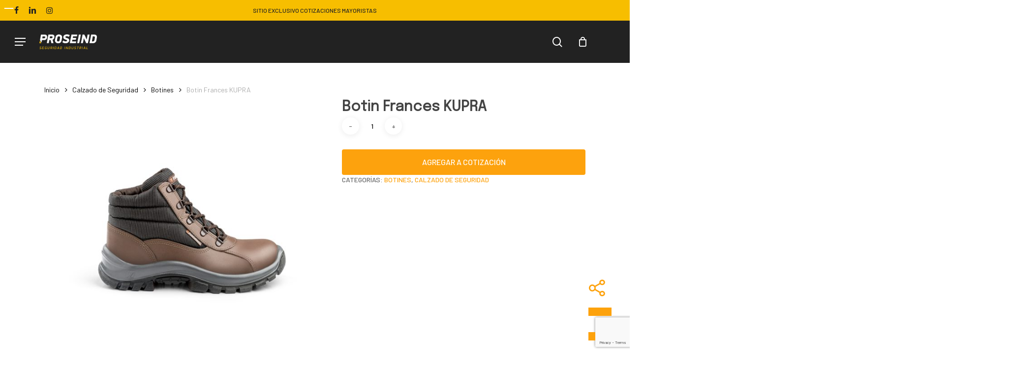

--- FILE ---
content_type: text/html; charset=UTF-8
request_url: https://www.proseind.com.ar/producto/botin-frances-kupra/
body_size: 129720
content:
<!doctype html>
<html lang="es-AR" class="no-js">
<head>
	<meta charset="UTF-8">
	<meta name="viewport" content="width=device-width, initial-scale=1, maximum-scale=1, user-scalable=0" /><meta name='robots' content='index, follow, max-image-preview:large, max-snippet:-1, max-video-preview:-1' />

<!-- Google Tag Manager for WordPress by gtm4wp.com -->
<script data-cfasync="false" data-pagespeed-no-defer>
	var gtm4wp_datalayer_name = "dataLayer";
	var dataLayer = dataLayer || [];
</script>
<!-- End Google Tag Manager for WordPress by gtm4wp.com -->
	<!-- This site is optimized with the Yoast SEO plugin v26.8 - https://yoast.com/product/yoast-seo-wordpress/ -->
	<title>Botin Frances KUPRA - Proseind S.A</title>
	<link rel="canonical" href="https://www.proseind.com.ar/producto/botin-frances-kupra/" />
	<meta property="og:locale" content="es_ES" />
	<meta property="og:type" content="article" />
	<meta property="og:title" content="Botin Frances KUPRA - Proseind S.A" />
	<meta property="og:description" content="KUPRA &bull; L&iacute;nea INFINITBot&iacute;n de seguridad extra confort. Dise&ntilde;o cl&aacute;sico de l&iacute;neas refinadas. Materiales Premium. Ideal para el profesional exigenteModelo: Bot&iacute;n Franc&eacute;s COMPOSICI&Oacute;N CAPELLADAColor&bull; Marr&oacute;nExterior&bull; Cuero Flor HQInterior&bull; Forro DRYMAX..." />
	<meta property="og:url" content="https://www.proseind.com.ar/producto/botin-frances-kupra/" />
	<meta property="og:site_name" content="Proseind S.A" />
	<meta property="og:image" content="https://www.proseind.com.ar/wp-content/uploads/2023/05/KUPRA12.jpg" />
	<meta property="og:image:width" content="900" />
	<meta property="og:image:height" content="900" />
	<meta property="og:image:type" content="image/jpeg" />
	<meta name="twitter:card" content="summary_large_image" />
	<meta name="twitter:label1" content="Tiempo de lectura" />
	<meta name="twitter:data1" content="1 minuto" />
	<script type="application/ld+json" class="yoast-schema-graph">{"@context":"https://schema.org","@graph":[{"@type":"WebPage","@id":"https://www.proseind.com.ar/producto/botin-frances-kupra/","url":"https://www.proseind.com.ar/producto/botin-frances-kupra/","name":"Botin Frances KUPRA - Proseind S.A","isPartOf":{"@id":"https://www.proseind.com.ar/#website"},"primaryImageOfPage":{"@id":"https://www.proseind.com.ar/producto/botin-frances-kupra/#primaryimage"},"image":{"@id":"https://www.proseind.com.ar/producto/botin-frances-kupra/#primaryimage"},"thumbnailUrl":"https://www.proseind.com.ar/wp-content/uploads/2023/05/KUPRA12.jpg","datePublished":"2023-05-17T12:07:28+00:00","breadcrumb":{"@id":"https://www.proseind.com.ar/producto/botin-frances-kupra/#breadcrumb"},"inLanguage":"es-AR","potentialAction":[{"@type":"ReadAction","target":["https://www.proseind.com.ar/producto/botin-frances-kupra/"]}]},{"@type":"ImageObject","inLanguage":"es-AR","@id":"https://www.proseind.com.ar/producto/botin-frances-kupra/#primaryimage","url":"https://www.proseind.com.ar/wp-content/uploads/2023/05/KUPRA12.jpg","contentUrl":"https://www.proseind.com.ar/wp-content/uploads/2023/05/KUPRA12.jpg","width":900,"height":900},{"@type":"BreadcrumbList","@id":"https://www.proseind.com.ar/producto/botin-frances-kupra/#breadcrumb","itemListElement":[{"@type":"ListItem","position":1,"name":"Inicio","item":"https://www.proseind.com.ar/"},{"@type":"ListItem","position":2,"name":"Tienda","item":"https://www.proseind.com.ar/tienda/"},{"@type":"ListItem","position":3,"name":"Botin Frances KUPRA"}]},{"@type":"WebSite","@id":"https://www.proseind.com.ar/#website","url":"https://www.proseind.com.ar/","name":"Proseind S.A","description":"Líderes en seguridad industrial","publisher":{"@id":"https://www.proseind.com.ar/#organization"},"potentialAction":[{"@type":"SearchAction","target":{"@type":"EntryPoint","urlTemplate":"https://www.proseind.com.ar/?s={search_term_string}"},"query-input":{"@type":"PropertyValueSpecification","valueRequired":true,"valueName":"search_term_string"}}],"inLanguage":"es-AR"},{"@type":"Organization","@id":"https://www.proseind.com.ar/#organization","name":"Proseind S.A","url":"https://www.proseind.com.ar/","logo":{"@type":"ImageObject","inLanguage":"es-AR","@id":"https://www.proseind.com.ar/#/schema/logo/image/","url":"https://www.proseind.com.ar/wp-content/uploads/2023/03/brand_light2X.png","contentUrl":"https://www.proseind.com.ar/wp-content/uploads/2023/03/brand_light2X.png","width":600,"height":154,"caption":"Proseind S.A"},"image":{"@id":"https://www.proseind.com.ar/#/schema/logo/image/"}}]}</script>
	<!-- / Yoast SEO plugin. -->


<link rel='dns-prefetch' href='//fonts.googleapis.com' />
<link rel="alternate" type="application/rss+xml" title="Proseind S.A &raquo; Feed" href="https://www.proseind.com.ar/feed/" />
<link rel="alternate" type="application/rss+xml" title="Proseind S.A &raquo; RSS de los comentarios" href="https://www.proseind.com.ar/comments/feed/" />
<link rel="alternate" title="oEmbed (JSON)" type="application/json+oembed" href="https://www.proseind.com.ar/wp-json/oembed/1.0/embed?url=https%3A%2F%2Fwww.proseind.com.ar%2Fproducto%2Fbotin-frances-kupra%2F" />
<link rel="alternate" title="oEmbed (XML)" type="text/xml+oembed" href="https://www.proseind.com.ar/wp-json/oembed/1.0/embed?url=https%3A%2F%2Fwww.proseind.com.ar%2Fproducto%2Fbotin-frances-kupra%2F&#038;format=xml" />
<style id='wp-img-auto-sizes-contain-inline-css' type='text/css'>
img:is([sizes=auto i],[sizes^="auto," i]){contain-intrinsic-size:3000px 1500px}
/*# sourceURL=wp-img-auto-sizes-contain-inline-css */
</style>
<style id='wp-emoji-styles-inline-css' type='text/css'>

	img.wp-smiley, img.emoji {
		display: inline !important;
		border: none !important;
		box-shadow: none !important;
		height: 1em !important;
		width: 1em !important;
		margin: 0 0.07em !important;
		vertical-align: -0.1em !important;
		background: none !important;
		padding: 0 !important;
	}
/*# sourceURL=wp-emoji-styles-inline-css */
</style>
<style id='wp-block-library-inline-css' type='text/css'>
:root{--wp-block-synced-color:#7a00df;--wp-block-synced-color--rgb:122,0,223;--wp-bound-block-color:var(--wp-block-synced-color);--wp-editor-canvas-background:#ddd;--wp-admin-theme-color:#007cba;--wp-admin-theme-color--rgb:0,124,186;--wp-admin-theme-color-darker-10:#006ba1;--wp-admin-theme-color-darker-10--rgb:0,107,160.5;--wp-admin-theme-color-darker-20:#005a87;--wp-admin-theme-color-darker-20--rgb:0,90,135;--wp-admin-border-width-focus:2px}@media (min-resolution:192dpi){:root{--wp-admin-border-width-focus:1.5px}}.wp-element-button{cursor:pointer}:root .has-very-light-gray-background-color{background-color:#eee}:root .has-very-dark-gray-background-color{background-color:#313131}:root .has-very-light-gray-color{color:#eee}:root .has-very-dark-gray-color{color:#313131}:root .has-vivid-green-cyan-to-vivid-cyan-blue-gradient-background{background:linear-gradient(135deg,#00d084,#0693e3)}:root .has-purple-crush-gradient-background{background:linear-gradient(135deg,#34e2e4,#4721fb 50%,#ab1dfe)}:root .has-hazy-dawn-gradient-background{background:linear-gradient(135deg,#faaca8,#dad0ec)}:root .has-subdued-olive-gradient-background{background:linear-gradient(135deg,#fafae1,#67a671)}:root .has-atomic-cream-gradient-background{background:linear-gradient(135deg,#fdd79a,#004a59)}:root .has-nightshade-gradient-background{background:linear-gradient(135deg,#330968,#31cdcf)}:root .has-midnight-gradient-background{background:linear-gradient(135deg,#020381,#2874fc)}:root{--wp--preset--font-size--normal:16px;--wp--preset--font-size--huge:42px}.has-regular-font-size{font-size:1em}.has-larger-font-size{font-size:2.625em}.has-normal-font-size{font-size:var(--wp--preset--font-size--normal)}.has-huge-font-size{font-size:var(--wp--preset--font-size--huge)}.has-text-align-center{text-align:center}.has-text-align-left{text-align:left}.has-text-align-right{text-align:right}.has-fit-text{white-space:nowrap!important}#end-resizable-editor-section{display:none}.aligncenter{clear:both}.items-justified-left{justify-content:flex-start}.items-justified-center{justify-content:center}.items-justified-right{justify-content:flex-end}.items-justified-space-between{justify-content:space-between}.screen-reader-text{border:0;clip-path:inset(50%);height:1px;margin:-1px;overflow:hidden;padding:0;position:absolute;width:1px;word-wrap:normal!important}.screen-reader-text:focus{background-color:#ddd;clip-path:none;color:#444;display:block;font-size:1em;height:auto;left:5px;line-height:normal;padding:15px 23px 14px;text-decoration:none;top:5px;width:auto;z-index:100000}html :where(.has-border-color){border-style:solid}html :where([style*=border-top-color]){border-top-style:solid}html :where([style*=border-right-color]){border-right-style:solid}html :where([style*=border-bottom-color]){border-bottom-style:solid}html :where([style*=border-left-color]){border-left-style:solid}html :where([style*=border-width]){border-style:solid}html :where([style*=border-top-width]){border-top-style:solid}html :where([style*=border-right-width]){border-right-style:solid}html :where([style*=border-bottom-width]){border-bottom-style:solid}html :where([style*=border-left-width]){border-left-style:solid}html :where(img[class*=wp-image-]){height:auto;max-width:100%}:where(figure){margin:0 0 1em}html :where(.is-position-sticky){--wp-admin--admin-bar--position-offset:var(--wp-admin--admin-bar--height,0px)}@media screen and (max-width:600px){html :where(.is-position-sticky){--wp-admin--admin-bar--position-offset:0px}}

/*# sourceURL=wp-block-library-inline-css */
</style><link rel='stylesheet' id='wc-blocks-style-css' href='https://www.proseind.com.ar/wp-content/plugins/woocommerce/assets/client/blocks/wc-blocks.css?ver=wc-10.4.3' type='text/css' media='all' />
<style id='global-styles-inline-css' type='text/css'>
:root{--wp--preset--aspect-ratio--square: 1;--wp--preset--aspect-ratio--4-3: 4/3;--wp--preset--aspect-ratio--3-4: 3/4;--wp--preset--aspect-ratio--3-2: 3/2;--wp--preset--aspect-ratio--2-3: 2/3;--wp--preset--aspect-ratio--16-9: 16/9;--wp--preset--aspect-ratio--9-16: 9/16;--wp--preset--color--black: #000000;--wp--preset--color--cyan-bluish-gray: #abb8c3;--wp--preset--color--white: #ffffff;--wp--preset--color--pale-pink: #f78da7;--wp--preset--color--vivid-red: #cf2e2e;--wp--preset--color--luminous-vivid-orange: #ff6900;--wp--preset--color--luminous-vivid-amber: #fcb900;--wp--preset--color--light-green-cyan: #7bdcb5;--wp--preset--color--vivid-green-cyan: #00d084;--wp--preset--color--pale-cyan-blue: #8ed1fc;--wp--preset--color--vivid-cyan-blue: #0693e3;--wp--preset--color--vivid-purple: #9b51e0;--wp--preset--gradient--vivid-cyan-blue-to-vivid-purple: linear-gradient(135deg,rgb(6,147,227) 0%,rgb(155,81,224) 100%);--wp--preset--gradient--light-green-cyan-to-vivid-green-cyan: linear-gradient(135deg,rgb(122,220,180) 0%,rgb(0,208,130) 100%);--wp--preset--gradient--luminous-vivid-amber-to-luminous-vivid-orange: linear-gradient(135deg,rgb(252,185,0) 0%,rgb(255,105,0) 100%);--wp--preset--gradient--luminous-vivid-orange-to-vivid-red: linear-gradient(135deg,rgb(255,105,0) 0%,rgb(207,46,46) 100%);--wp--preset--gradient--very-light-gray-to-cyan-bluish-gray: linear-gradient(135deg,rgb(238,238,238) 0%,rgb(169,184,195) 100%);--wp--preset--gradient--cool-to-warm-spectrum: linear-gradient(135deg,rgb(74,234,220) 0%,rgb(151,120,209) 20%,rgb(207,42,186) 40%,rgb(238,44,130) 60%,rgb(251,105,98) 80%,rgb(254,248,76) 100%);--wp--preset--gradient--blush-light-purple: linear-gradient(135deg,rgb(255,206,236) 0%,rgb(152,150,240) 100%);--wp--preset--gradient--blush-bordeaux: linear-gradient(135deg,rgb(254,205,165) 0%,rgb(254,45,45) 50%,rgb(107,0,62) 100%);--wp--preset--gradient--luminous-dusk: linear-gradient(135deg,rgb(255,203,112) 0%,rgb(199,81,192) 50%,rgb(65,88,208) 100%);--wp--preset--gradient--pale-ocean: linear-gradient(135deg,rgb(255,245,203) 0%,rgb(182,227,212) 50%,rgb(51,167,181) 100%);--wp--preset--gradient--electric-grass: linear-gradient(135deg,rgb(202,248,128) 0%,rgb(113,206,126) 100%);--wp--preset--gradient--midnight: linear-gradient(135deg,rgb(2,3,129) 0%,rgb(40,116,252) 100%);--wp--preset--font-size--small: 13px;--wp--preset--font-size--medium: 20px;--wp--preset--font-size--large: 36px;--wp--preset--font-size--x-large: 42px;--wp--preset--spacing--20: 0.44rem;--wp--preset--spacing--30: 0.67rem;--wp--preset--spacing--40: 1rem;--wp--preset--spacing--50: 1.5rem;--wp--preset--spacing--60: 2.25rem;--wp--preset--spacing--70: 3.38rem;--wp--preset--spacing--80: 5.06rem;--wp--preset--shadow--natural: 6px 6px 9px rgba(0, 0, 0, 0.2);--wp--preset--shadow--deep: 12px 12px 50px rgba(0, 0, 0, 0.4);--wp--preset--shadow--sharp: 6px 6px 0px rgba(0, 0, 0, 0.2);--wp--preset--shadow--outlined: 6px 6px 0px -3px rgb(255, 255, 255), 6px 6px rgb(0, 0, 0);--wp--preset--shadow--crisp: 6px 6px 0px rgb(0, 0, 0);}:root { --wp--style--global--content-size: 1300px;--wp--style--global--wide-size: 1300px; }:where(body) { margin: 0; }.wp-site-blocks > .alignleft { float: left; margin-right: 2em; }.wp-site-blocks > .alignright { float: right; margin-left: 2em; }.wp-site-blocks > .aligncenter { justify-content: center; margin-left: auto; margin-right: auto; }:where(.is-layout-flex){gap: 0.5em;}:where(.is-layout-grid){gap: 0.5em;}.is-layout-flow > .alignleft{float: left;margin-inline-start: 0;margin-inline-end: 2em;}.is-layout-flow > .alignright{float: right;margin-inline-start: 2em;margin-inline-end: 0;}.is-layout-flow > .aligncenter{margin-left: auto !important;margin-right: auto !important;}.is-layout-constrained > .alignleft{float: left;margin-inline-start: 0;margin-inline-end: 2em;}.is-layout-constrained > .alignright{float: right;margin-inline-start: 2em;margin-inline-end: 0;}.is-layout-constrained > .aligncenter{margin-left: auto !important;margin-right: auto !important;}.is-layout-constrained > :where(:not(.alignleft):not(.alignright):not(.alignfull)){max-width: var(--wp--style--global--content-size);margin-left: auto !important;margin-right: auto !important;}.is-layout-constrained > .alignwide{max-width: var(--wp--style--global--wide-size);}body .is-layout-flex{display: flex;}.is-layout-flex{flex-wrap: wrap;align-items: center;}.is-layout-flex > :is(*, div){margin: 0;}body .is-layout-grid{display: grid;}.is-layout-grid > :is(*, div){margin: 0;}body{padding-top: 0px;padding-right: 0px;padding-bottom: 0px;padding-left: 0px;}:root :where(.wp-element-button, .wp-block-button__link){background-color: #32373c;border-width: 0;color: #fff;font-family: inherit;font-size: inherit;font-style: inherit;font-weight: inherit;letter-spacing: inherit;line-height: inherit;padding-top: calc(0.667em + 2px);padding-right: calc(1.333em + 2px);padding-bottom: calc(0.667em + 2px);padding-left: calc(1.333em + 2px);text-decoration: none;text-transform: inherit;}.has-black-color{color: var(--wp--preset--color--black) !important;}.has-cyan-bluish-gray-color{color: var(--wp--preset--color--cyan-bluish-gray) !important;}.has-white-color{color: var(--wp--preset--color--white) !important;}.has-pale-pink-color{color: var(--wp--preset--color--pale-pink) !important;}.has-vivid-red-color{color: var(--wp--preset--color--vivid-red) !important;}.has-luminous-vivid-orange-color{color: var(--wp--preset--color--luminous-vivid-orange) !important;}.has-luminous-vivid-amber-color{color: var(--wp--preset--color--luminous-vivid-amber) !important;}.has-light-green-cyan-color{color: var(--wp--preset--color--light-green-cyan) !important;}.has-vivid-green-cyan-color{color: var(--wp--preset--color--vivid-green-cyan) !important;}.has-pale-cyan-blue-color{color: var(--wp--preset--color--pale-cyan-blue) !important;}.has-vivid-cyan-blue-color{color: var(--wp--preset--color--vivid-cyan-blue) !important;}.has-vivid-purple-color{color: var(--wp--preset--color--vivid-purple) !important;}.has-black-background-color{background-color: var(--wp--preset--color--black) !important;}.has-cyan-bluish-gray-background-color{background-color: var(--wp--preset--color--cyan-bluish-gray) !important;}.has-white-background-color{background-color: var(--wp--preset--color--white) !important;}.has-pale-pink-background-color{background-color: var(--wp--preset--color--pale-pink) !important;}.has-vivid-red-background-color{background-color: var(--wp--preset--color--vivid-red) !important;}.has-luminous-vivid-orange-background-color{background-color: var(--wp--preset--color--luminous-vivid-orange) !important;}.has-luminous-vivid-amber-background-color{background-color: var(--wp--preset--color--luminous-vivid-amber) !important;}.has-light-green-cyan-background-color{background-color: var(--wp--preset--color--light-green-cyan) !important;}.has-vivid-green-cyan-background-color{background-color: var(--wp--preset--color--vivid-green-cyan) !important;}.has-pale-cyan-blue-background-color{background-color: var(--wp--preset--color--pale-cyan-blue) !important;}.has-vivid-cyan-blue-background-color{background-color: var(--wp--preset--color--vivid-cyan-blue) !important;}.has-vivid-purple-background-color{background-color: var(--wp--preset--color--vivid-purple) !important;}.has-black-border-color{border-color: var(--wp--preset--color--black) !important;}.has-cyan-bluish-gray-border-color{border-color: var(--wp--preset--color--cyan-bluish-gray) !important;}.has-white-border-color{border-color: var(--wp--preset--color--white) !important;}.has-pale-pink-border-color{border-color: var(--wp--preset--color--pale-pink) !important;}.has-vivid-red-border-color{border-color: var(--wp--preset--color--vivid-red) !important;}.has-luminous-vivid-orange-border-color{border-color: var(--wp--preset--color--luminous-vivid-orange) !important;}.has-luminous-vivid-amber-border-color{border-color: var(--wp--preset--color--luminous-vivid-amber) !important;}.has-light-green-cyan-border-color{border-color: var(--wp--preset--color--light-green-cyan) !important;}.has-vivid-green-cyan-border-color{border-color: var(--wp--preset--color--vivid-green-cyan) !important;}.has-pale-cyan-blue-border-color{border-color: var(--wp--preset--color--pale-cyan-blue) !important;}.has-vivid-cyan-blue-border-color{border-color: var(--wp--preset--color--vivid-cyan-blue) !important;}.has-vivid-purple-border-color{border-color: var(--wp--preset--color--vivid-purple) !important;}.has-vivid-cyan-blue-to-vivid-purple-gradient-background{background: var(--wp--preset--gradient--vivid-cyan-blue-to-vivid-purple) !important;}.has-light-green-cyan-to-vivid-green-cyan-gradient-background{background: var(--wp--preset--gradient--light-green-cyan-to-vivid-green-cyan) !important;}.has-luminous-vivid-amber-to-luminous-vivid-orange-gradient-background{background: var(--wp--preset--gradient--luminous-vivid-amber-to-luminous-vivid-orange) !important;}.has-luminous-vivid-orange-to-vivid-red-gradient-background{background: var(--wp--preset--gradient--luminous-vivid-orange-to-vivid-red) !important;}.has-very-light-gray-to-cyan-bluish-gray-gradient-background{background: var(--wp--preset--gradient--very-light-gray-to-cyan-bluish-gray) !important;}.has-cool-to-warm-spectrum-gradient-background{background: var(--wp--preset--gradient--cool-to-warm-spectrum) !important;}.has-blush-light-purple-gradient-background{background: var(--wp--preset--gradient--blush-light-purple) !important;}.has-blush-bordeaux-gradient-background{background: var(--wp--preset--gradient--blush-bordeaux) !important;}.has-luminous-dusk-gradient-background{background: var(--wp--preset--gradient--luminous-dusk) !important;}.has-pale-ocean-gradient-background{background: var(--wp--preset--gradient--pale-ocean) !important;}.has-electric-grass-gradient-background{background: var(--wp--preset--gradient--electric-grass) !important;}.has-midnight-gradient-background{background: var(--wp--preset--gradient--midnight) !important;}.has-small-font-size{font-size: var(--wp--preset--font-size--small) !important;}.has-medium-font-size{font-size: var(--wp--preset--font-size--medium) !important;}.has-large-font-size{font-size: var(--wp--preset--font-size--large) !important;}.has-x-large-font-size{font-size: var(--wp--preset--font-size--x-large) !important;}
/*# sourceURL=global-styles-inline-css */
</style>

<link rel='stylesheet' id='contact-form-7-css' href='https://www.proseind.com.ar/wp-content/plugins/contact-form-7/includes/css/styles.css?ver=6.1.4' type='text/css' media='all' />
<link rel='stylesheet' id='salient-social-css' href='https://www.proseind.com.ar/wp-content/plugins/salient-social/css/style.css?ver=1.2.6' type='text/css' media='all' />
<style id='salient-social-inline-css' type='text/css'>

  .sharing-default-minimal .nectar-love.loved,
  body .nectar-social[data-color-override="override"].fixed > a:before, 
  body .nectar-social[data-color-override="override"].fixed .nectar-social-inner a,
  .sharing-default-minimal .nectar-social[data-color-override="override"] .nectar-social-inner a:hover,
  .nectar-social.vertical[data-color-override="override"] .nectar-social-inner a:hover {
    background-color: #fda20d;
  }
  .nectar-social.hover .nectar-love.loved,
  .nectar-social.hover > .nectar-love-button a:hover,
  .nectar-social[data-color-override="override"].hover > div a:hover,
  #single-below-header .nectar-social[data-color-override="override"].hover > div a:hover,
  .nectar-social[data-color-override="override"].hover .share-btn:hover,
  .sharing-default-minimal .nectar-social[data-color-override="override"] .nectar-social-inner a {
    border-color: #fda20d;
  }
  #single-below-header .nectar-social.hover .nectar-love.loved i,
  #single-below-header .nectar-social.hover[data-color-override="override"] a:hover,
  #single-below-header .nectar-social.hover[data-color-override="override"] a:hover i,
  #single-below-header .nectar-social.hover .nectar-love-button a:hover i,
  .nectar-love:hover i,
  .hover .nectar-love:hover .total_loves,
  .nectar-love.loved i,
  .nectar-social.hover .nectar-love.loved .total_loves,
  .nectar-social.hover .share-btn:hover, 
  .nectar-social[data-color-override="override"].hover .nectar-social-inner a:hover,
  .nectar-social[data-color-override="override"].hover > div:hover span,
  .sharing-default-minimal .nectar-social[data-color-override="override"] .nectar-social-inner a:not(:hover) i,
  .sharing-default-minimal .nectar-social[data-color-override="override"] .nectar-social-inner a:not(:hover) {
    color: #fda20d;
  }
/*# sourceURL=salient-social-inline-css */
</style>
<link rel='stylesheet' id='woocommerce-catalog-mode-css' href='https://www.proseind.com.ar/wp-content/plugins/woocommerce-catalog-mode/public/css/woocommerce-catalog-mode-public.css?ver=1.8.10' type='text/css' media='all' />
<link rel='stylesheet' id='photoswipe-css' href='https://www.proseind.com.ar/wp-content/plugins/woocommerce/assets/css/photoswipe/photoswipe.min.css?ver=10.4.3' type='text/css' media='all' />
<link rel='stylesheet' id='photoswipe-default-skin-css' href='https://www.proseind.com.ar/wp-content/plugins/woocommerce/assets/css/photoswipe/default-skin/default-skin.min.css?ver=10.4.3' type='text/css' media='all' />
<link rel='stylesheet' id='woocommerce-layout-css' href='https://www.proseind.com.ar/wp-content/plugins/woocommerce/assets/css/woocommerce-layout.css?ver=10.4.3' type='text/css' media='all' />
<link rel='stylesheet' id='woocommerce-smallscreen-css' href='https://www.proseind.com.ar/wp-content/plugins/woocommerce/assets/css/woocommerce-smallscreen.css?ver=10.4.3' type='text/css' media='only screen and (max-width: 768px)' />
<link rel='stylesheet' id='woocommerce-general-css' href='https://www.proseind.com.ar/wp-content/plugins/woocommerce/assets/css/woocommerce.css?ver=10.4.3' type='text/css' media='all' />
<style id='woocommerce-inline-inline-css' type='text/css'>
.woocommerce form .form-row .required { visibility: visible; }
/*# sourceURL=woocommerce-inline-inline-css */
</style>
<link rel='stylesheet' id='wpcf7-redirect-script-frontend-css' href='https://www.proseind.com.ar/wp-content/plugins/wpcf7-redirect/build/assets/frontend-script.css?ver=2c532d7e2be36f6af233' type='text/css' media='all' />
<link rel='stylesheet' id='iksm-public-style-css' href='https://www.proseind.com.ar/wp-content/plugins/iks-menu/assets/css/public.css?ver=1.12.7' type='text/css' media='all' />
<link rel='stylesheet' id='font-awesome-css' href='https://www.proseind.com.ar/wp-content/themes/salient/css/font-awesome-legacy.min.css?ver=4.7.1' type='text/css' media='all' />
<link rel='stylesheet' id='salient-grid-system-css' href='https://www.proseind.com.ar/wp-content/themes/salient/css/build/grid-system.css?ver=18.0.1' type='text/css' media='all' />
<link rel='stylesheet' id='main-styles-css' href='https://www.proseind.com.ar/wp-content/themes/salient/css/build/style.css?ver=18.0.1' type='text/css' media='all' />
<style id='main-styles-inline-css' type='text/css'>
html:not(.page-trans-loaded) { background-color: #ffffff; }
/*# sourceURL=main-styles-inline-css */
</style>
<link rel='stylesheet' id='nectar-header-layout-left-aligned-css' href='https://www.proseind.com.ar/wp-content/themes/salient/css/build/header/header-layout-menu-left-aligned.css?ver=18.0.1' type='text/css' media='all' />
<link rel='stylesheet' id='nectar-header-secondary-nav-css' href='https://www.proseind.com.ar/wp-content/themes/salient/css/build/header/header-secondary-nav.css?ver=18.0.1' type='text/css' media='all' />
<link rel='stylesheet' id='nectar-element-recent-posts-css' href='https://www.proseind.com.ar/wp-content/themes/salient/css/build/elements/element-recent-posts.css?ver=18.0.1' type='text/css' media='all' />
<link rel='stylesheet' id='nectar-cf7-css' href='https://www.proseind.com.ar/wp-content/themes/salient/css/build/third-party/cf7.css?ver=18.0.1' type='text/css' media='all' />
<link rel='stylesheet' id='nectar-wpforms-css' href='https://www.proseind.com.ar/wp-content/themes/salient/css/build/third-party/wpforms.css?ver=18.0.1' type='text/css' media='all' />
<link rel='stylesheet' id='nectar_default_font_open_sans-css' href='https://fonts.googleapis.com/css?family=Open+Sans%3A300%2C400%2C600%2C700&#038;subset=latin%2Clatin-ext' type='text/css' media='all' />
<link rel='stylesheet' id='nectar-blog-masonry-core-css' href='https://www.proseind.com.ar/wp-content/themes/salient/css/build/blog/masonry-core.css?ver=18.0.1' type='text/css' media='all' />
<link rel='stylesheet' id='nectar-blog-masonry-classic-enhanced-css' href='https://www.proseind.com.ar/wp-content/themes/salient/css/build/blog/masonry-classic-enhanced.css?ver=18.0.1' type='text/css' media='all' />
<link rel='stylesheet' id='responsive-css' href='https://www.proseind.com.ar/wp-content/themes/salient/css/build/responsive.css?ver=18.0.1' type='text/css' media='all' />
<link rel='stylesheet' id='nectar-product-style-minimal-css' href='https://www.proseind.com.ar/wp-content/themes/salient/css/build/third-party/woocommerce/product-style-minimal.css?ver=18.0.1' type='text/css' media='all' />
<link rel='stylesheet' id='woocommerce-css' href='https://www.proseind.com.ar/wp-content/themes/salient/css/build/woocommerce.css?ver=18.0.1' type='text/css' media='all' />
<link rel='stylesheet' id='nectar-woocommerce-single-css' href='https://www.proseind.com.ar/wp-content/themes/salient/css/build/third-party/woocommerce/product-single.css?ver=18.0.1' type='text/css' media='all' />
<link rel='stylesheet' id='skin-material-css' href='https://www.proseind.com.ar/wp-content/themes/salient/css/build/skin-material.css?ver=18.0.1' type='text/css' media='all' />
<link rel='stylesheet' id='salient-wp-menu-dynamic-css' href='https://www.proseind.com.ar/wp-content/uploads/salient/menu-dynamic.css?ver=15774' type='text/css' media='all' />
<link rel='stylesheet' id='dynamic-css-css' href='https://www.proseind.com.ar/wp-content/uploads/salient/salient-dynamic-styles.css?ver=59862' type='text/css' media='all' />
<style id='dynamic-css-inline-css' type='text/css'>
#header-space{background-color:#ffffff}@media only screen and (min-width:1000px){body #ajax-content-wrap.no-scroll{min-height:calc(100vh - 128px);height:calc(100vh - 128px)!important;}}@media only screen and (min-width:1000px){#page-header-wrap.fullscreen-header,#page-header-wrap.fullscreen-header #page-header-bg,html:not(.nectar-box-roll-loaded) .nectar-box-roll > #page-header-bg.fullscreen-header,.nectar_fullscreen_zoom_recent_projects,#nectar_fullscreen_rows:not(.afterLoaded) > div{height:calc(100vh - 127px);}.wpb_row.vc_row-o-full-height.top-level,.wpb_row.vc_row-o-full-height.top-level > .col.span_12{min-height:calc(100vh - 127px);}html:not(.nectar-box-roll-loaded) .nectar-box-roll > #page-header-bg.fullscreen-header{top:128px;}.nectar-slider-wrap[data-fullscreen="true"]:not(.loaded),.nectar-slider-wrap[data-fullscreen="true"]:not(.loaded) .swiper-container{height:calc(100vh - 126px)!important;}.admin-bar .nectar-slider-wrap[data-fullscreen="true"]:not(.loaded),.admin-bar .nectar-slider-wrap[data-fullscreen="true"]:not(.loaded) .swiper-container{height:calc(100vh - 126px - 32px)!important;}}.admin-bar[class*="page-template-template-no-header"] .wpb_row.vc_row-o-full-height.top-level,.admin-bar[class*="page-template-template-no-header"] .wpb_row.vc_row-o-full-height.top-level > .col.span_12{min-height:calc(100vh - 32px);}body[class*="page-template-template-no-header"] .wpb_row.vc_row-o-full-height.top-level,body[class*="page-template-template-no-header"] .wpb_row.vc_row-o-full-height.top-level > .col.span_12{min-height:100vh;}@media only screen and (max-width:999px){.using-mobile-browser #nectar_fullscreen_rows:not(.afterLoaded):not([data-mobile-disable="on"]) > div{height:calc(100vh - 101px);}.using-mobile-browser .wpb_row.vc_row-o-full-height.top-level,.using-mobile-browser .wpb_row.vc_row-o-full-height.top-level > .col.span_12,[data-permanent-transparent="1"].using-mobile-browser .wpb_row.vc_row-o-full-height.top-level,[data-permanent-transparent="1"].using-mobile-browser .wpb_row.vc_row-o-full-height.top-level > .col.span_12{min-height:calc(100vh - 101px);}html:not(.nectar-box-roll-loaded) .nectar-box-roll > #page-header-bg.fullscreen-header,.nectar_fullscreen_zoom_recent_projects,.nectar-slider-wrap[data-fullscreen="true"]:not(.loaded),.nectar-slider-wrap[data-fullscreen="true"]:not(.loaded) .swiper-container,#nectar_fullscreen_rows:not(.afterLoaded):not([data-mobile-disable="on"]) > div{height:calc(100vh - 48px);}.wpb_row.vc_row-o-full-height.top-level,.wpb_row.vc_row-o-full-height.top-level > .col.span_12{min-height:calc(100vh - 48px);}body[data-transparent-header="false"] #ajax-content-wrap.no-scroll{min-height:calc(100vh - 48px);height:calc(100vh - 48px);}}.post-type-archive-product.woocommerce .container-wrap,.tax-product_cat.woocommerce .container-wrap{background-color:#ffffff;}.woocommerce.single-product #single-meta{position:relative!important;top:0!important;margin:0;left:8px;height:auto;}.woocommerce.single-product #single-meta:after{display:block;content:" ";clear:both;height:1px;}.woocommerce ul.products li.product.material,.woocommerce-page ul.products li.product.material{background-color:#ffffff;}.woocommerce ul.products li.product.minimal .product-wrap,.woocommerce ul.products li.product.minimal .background-color-expand,.woocommerce-page ul.products li.product.minimal .product-wrap,.woocommerce-page ul.products li.product.minimal .background-color-expand{background-color:#ffffff;}.screen-reader-text,.nectar-skip-to-content:not(:focus){border:0;clip:rect(1px,1px,1px,1px);clip-path:inset(50%);height:1px;margin:-1px;overflow:hidden;padding:0;position:absolute!important;width:1px;word-wrap:normal!important;}.row .col img:not([srcset]){width:auto;}.row .col img.img-with-animation.nectar-lazy:not([srcset]){width:100%;}
/***ajuste botón consultar por este producto*/
.ht-ctc-style-8.ctc-analytics span {
    width: auto !important;
    padding: 0px !important;
    
}

@media (max-width: 700px) {
 .ht-ctc-style-8.ctc-analytics span {
    font-size:14px;
}
}

/***************************************/

.iksm-90 .iksm-term__text {
    flex: unset;
    text-transform: uppercase;
}

.region h2 {
    color: #f7be00;
    font-size: 12px !Important;
    font-weight: bold;
    letter-spacing: 1.5px;
    height: 23px;
    margin-left: -3px;
}

.footer_data h2 {
font-weight: 700;	
font-size:14px !important;
color:#FFF !IMPORTANT;
letter-spacing:0.2px;
margin:-3px !important;		
}

.footer_data p {padding-bottom:0px!important}

.footer_data i {color:  #f7be00 !important; margin-right:10px}

.footer_phone {font-size:14px; letter-spacing:0.5px;}

.footer_phone.correc {margin-bottom:15px !important}

.footer_data.correc {margin-bottom:15px !important}

.logo_foot {width:150px}

#footer-outer #footer-widgets {
    border-bottom: none;
    padding: 0 20px;
}

.footer_cert {font-size:16px; letter-spacing:0.5px;}

.foot_divider {height:62px}

.foot_divider_two {height:90px}

.iso_brand {width:115px; margin-top:20px; opacity:0.6;}

.cart_totals {display:none}

.afip {float:right;
width:60px; height:auto;}

.snd_foot {
    width: 200px ;
    margin: 0 auto;
}

@media (max-width: 600px) {
	.afip {float:left;}
	.foot_divider {height:0px}
  .foot_divider_two {height:20px}
	.snd_foot {margin: 0;}
}

#footer-widgets .container .row .col.span_3.one-fourths.clear-both {margin-bottom: 5px !important;}

#menu-item-601 a span {font-size:15px; text-transform:uppercase; color:#f7be00; font-weight:500;}

#menu-item-658 a span {font-size:15px; text-transform:uppercase; color:#f7be00; font-weight:500;}

@media (max-width: 1000px) {
	.menu-item-368 {display:none}
}

#qlwapp.qlwapp-bottom-left, #qlwapp.qlwapp-bottom-right {
    top: auto;
    bottom: 30px;
	  right:14px;
}

#qlwapp.qlwapp-rounded.qlwapp-bubble .qlwapp-toggle {
    border-radius: 50%;
    width: 50px;
    height: 50px;
}

.nectar-social.fixed {
    position: fixed;
    right: 34px;
    bottom: 110px;
    height: 50px;
    width: 50px;
    line-height: 50px;
    z-index: 1000;
}

#search-outer .ui-widget-content li a, #search-outer .ui-widget-content i, #top .sf-menu li ul li a, body #header-outer .widget_shopping_cart .cart_list a, #header-secondary-outer ul ul li a, .woocommerce .cart-notification .item-name, .cart-outer .cart-notification, #header-outer #top .sf-menu li ul .sf-sub-indicator i, #header-outer .widget_shopping_cart .quantity, #header-outer:not([data-format="left-header"]) #top nav > ul > li:not(.megamenu) ul a, #header-outer .cart-notification .item-name, #header-outer #top nav > ul > .nectar-woo-cart .cart-outer .widget ul a:hover, #header-outer .cart-outer .total strong, #header-outer .cart-outer .total, #header-outer ul.product_list_widget li dl dd, #header-outer ul.product_list_widget li dl dt {
    color: #ffffff!important;
    font-family: BARLOW;
	  text-transform:uppercase;
}

.button.checkout.wc-forward.wp-element-button {display:none !important}

#header-outer .cart-outer .cart-notification {
background:#222222;
	border-radius:10px;
}

/*AJUSTE PARA RESULTADOS MOBILE*/
@media (max-width: 700px) {
#search-outer .products li.product.minimal {
    float: none !important;
    width: 100%;
	  margin-right: 0px;
} 
	.menu-item-769 {display:none !important;}
}

.nectar-slide-in-cart.style_slide_in_click .inner>.header [data-inherit-heading-family], .nectar-slide-in-cart.style_slide_in_click .inner>.header h4 {
    font-size: 17px;
    color: white;
}

/*Correcciones diseño mensajes*/
.woocommerce .woocommerce-error, .woocommerce .woocommerce-info, .woocommerce .woocommerce-message, .woocommerce-page .woocommerce-message {
    background-color: #333 !important;
    border-radius: 30px;
    padding: 15px 30px;
    font-size: 15px;
}

.nectar-quick-view-box .single_add_to_cart_button_wrap a, .woocommerce .woocommerce-info a, .woocommerce-message a, .woocommerce-tabs .full-width-content[data-tab-style=fullwidth] ul.tabs li a {
    position: relative;
    text-transform: uppercase;
    font-weight: 800;
    color: #f7be00;
}

body.material #header-secondary-outer .nectar-center-text {
    padding: 10px 0;
    font-size: 12px;
    text-align: center;
}




/*CART responsive*/
@media (max-width: 700px) {
.row .col h4, body h4, #slide-out-widget-area .nectar-ext-menu-item .inherit-h4, .nectar-slide-in-cart.style_slide_in_click .widget_shopping_cart .cart_list .product-meta a:not(.remove), .woocommerce-cart .product-name a, #ajax-content-wrap .nectar-inherit-h4, .archive.woocommerce .container-wrap > .main-content #sidebar > .header h4, .nectar-category-grid[data-style="mouse_follow_image"][data-h-tag="h4"] .content {
    font-size: 13.2px !important;
    line-height: 16.2px !important;
}
}

body .nectar-quick-view-box a.button.disabled, body .nectar-quick-view-box a.single_add_to_cart_button {
    padding: 16px 10px;
    color: white;
}

.nectar-quick-view-box .single_add_to_cart_button_wrap .nectar-full-product-link a, .nectar-quick-view-box .single_add_to_cart_button_wrap a.single_add_to_cart_button {

    color: black;
}

.cart .quantity input.qty, .woocommerce-mini-cart .quantity input.qty {

    color: lightgray;
}




/*********AJUSTE CART FINALIZAR COMPRA OUT*************/
.woocommerce-mini-cart__buttons.buttons .button.checkout.wc-forward {display:none;}
/*# sourceURL=dynamic-css-inline-css */
</style>
<link rel='stylesheet' id='salient-child-style-css' href='https://www.proseind.com.ar/wp-content/themes/salient-child/style.css?ver=18.0.1' type='text/css' media='all' />
<link rel='stylesheet' id='redux-google-fonts-salient_redux-css' href='https://fonts.googleapis.com/css?family=Barlow%3A500%2C400%7CEpilogue%3A200%2C400&#038;ver=6.9' type='text/css' media='all' />
<script type="text/template" id="tmpl-variation-template">
	<div class="woocommerce-variation-description">{{{ data.variation.variation_description }}}</div>
	<div class="woocommerce-variation-price">{{{ data.variation.price_html }}}</div>
	<div class="woocommerce-variation-availability">{{{ data.variation.availability_html }}}</div>
</script>
<script type="text/template" id="tmpl-unavailable-variation-template">
	<p role="alert">Lo sentimos, este producto no está disponible. Por favor, elegí otra combinación.</p>
</script>
<script type="text/javascript" src="https://www.proseind.com.ar/wp-includes/js/dist/hooks.min.js?ver=dd5603f07f9220ed27f1" id="wp-hooks-js"></script>
<script type="text/javascript" src="https://www.proseind.com.ar/wp-includes/js/jquery/jquery.min.js?ver=3.7.1" id="jquery-core-js"></script>
<script type="text/javascript" src="https://www.proseind.com.ar/wp-includes/js/jquery/jquery-migrate.min.js?ver=3.4.1" id="jquery-migrate-js"></script>
<script type="text/javascript" id="say-what-js-js-extra">
/* <![CDATA[ */
var say_what_data = {"replacements":{"salient-core|quick view|":"Vista R\u00e1pida","salient|Hit enter to search or ESC to close|":"Presione Enter para buscar o ESC para cerrar","salient-core|Hide Filters|":"Ocultar filtros","salient|add to cart|":"Agregar a cotizaci\u00f3n","woocommerce|Related products|":"Productos Relacionados","woocommerce|Showing|":"Mostrando","woocommerce|Sort by latest|":"M\u00e1s recientes","woocommerce|Sort by popularity|":"Ordenar por popularidad","woocommerce|Sort by price: low to high|":"Ordenar por precio: Menor a mayor","woocommerce|Sort by price: high to low|":"Ordenar por precio: Mayor a menor","woocommerce|No products in the cart.|":"Carrito vac\u00edo."}};
//# sourceURL=say-what-js-js-extra
/* ]]> */
</script>
<script type="text/javascript" src="https://www.proseind.com.ar/wp-content/plugins/say-what/assets/build/frontend.js?ver=fd31684c45e4d85aeb4e" id="say-what-js-js"></script>
<script type="text/javascript" src="https://www.proseind.com.ar/wp-content/plugins/woocommerce/assets/js/jquery-blockui/jquery.blockUI.min.js?ver=2.7.0-wc.10.4.3" id="wc-jquery-blockui-js" defer="defer" data-wp-strategy="defer"></script>
<script type="text/javascript" id="wc-add-to-cart-js-extra">
/* <![CDATA[ */
var wc_add_to_cart_params = {"ajax_url":"/wp-admin/admin-ajax.php","wc_ajax_url":"/?wc-ajax=%%endpoint%%","i18n_view_cart":"Ver carrito","cart_url":"https://www.proseind.com.ar/pedido_de_cotizacion/","is_cart":"","cart_redirect_after_add":"no"};
//# sourceURL=wc-add-to-cart-js-extra
/* ]]> */
</script>
<script type="text/javascript" src="https://www.proseind.com.ar/wp-content/plugins/woocommerce/assets/js/frontend/add-to-cart.min.js?ver=10.4.3" id="wc-add-to-cart-js" defer="defer" data-wp-strategy="defer"></script>
<script type="text/javascript" src="https://www.proseind.com.ar/wp-content/plugins/woocommerce/assets/js/zoom/jquery.zoom.min.js?ver=1.7.21-wc.10.4.3" id="wc-zoom-js" defer="defer" data-wp-strategy="defer"></script>
<script type="text/javascript" src="https://www.proseind.com.ar/wp-content/plugins/woocommerce/assets/js/photoswipe/photoswipe.min.js?ver=4.1.1-wc.10.4.3" id="wc-photoswipe-js" defer="defer" data-wp-strategy="defer"></script>
<script type="text/javascript" src="https://www.proseind.com.ar/wp-content/plugins/woocommerce/assets/js/photoswipe/photoswipe-ui-default.min.js?ver=4.1.1-wc.10.4.3" id="wc-photoswipe-ui-default-js" defer="defer" data-wp-strategy="defer"></script>
<script type="text/javascript" id="wc-single-product-js-extra">
/* <![CDATA[ */
var wc_single_product_params = {"i18n_required_rating_text":"Por favor selecciona una puntuaci\u00f3n","i18n_rating_options":["1 de 5 estrellas","2 de 5 estrellas","3 de 5 estrellas","4 de 5 estrellas","5 de 5 estrellas"],"i18n_product_gallery_trigger_text":"View full-screen image gallery","review_rating_required":"yes","flexslider":{"rtl":false,"animation":"slide","smoothHeight":true,"directionNav":false,"controlNav":"thumbnails","slideshow":false,"animationSpeed":500,"animationLoop":false,"allowOneSlide":false},"zoom_enabled":"1","zoom_options":[],"photoswipe_enabled":"1","photoswipe_options":{"shareEl":false,"closeOnScroll":false,"history":false,"hideAnimationDuration":0,"showAnimationDuration":0},"flexslider_enabled":""};
//# sourceURL=wc-single-product-js-extra
/* ]]> */
</script>
<script type="text/javascript" src="https://www.proseind.com.ar/wp-content/plugins/woocommerce/assets/js/frontend/single-product.min.js?ver=10.4.3" id="wc-single-product-js" defer="defer" data-wp-strategy="defer"></script>
<script type="text/javascript" src="https://www.proseind.com.ar/wp-content/plugins/woocommerce/assets/js/js-cookie/js.cookie.min.js?ver=2.1.4-wc.10.4.3" id="wc-js-cookie-js" defer="defer" data-wp-strategy="defer"></script>
<script type="text/javascript" id="woocommerce-js-extra">
/* <![CDATA[ */
var woocommerce_params = {"ajax_url":"/wp-admin/admin-ajax.php","wc_ajax_url":"/?wc-ajax=%%endpoint%%","i18n_password_show":"Mostrar contrase\u00f1a","i18n_password_hide":"Ocultar contrase\u00f1a"};
//# sourceURL=woocommerce-js-extra
/* ]]> */
</script>
<script type="text/javascript" src="https://www.proseind.com.ar/wp-content/plugins/woocommerce/assets/js/frontend/woocommerce.min.js?ver=10.4.3" id="woocommerce-js" defer="defer" data-wp-strategy="defer"></script>
<script type="text/javascript" src="https://www.proseind.com.ar/wp-content/plugins/iks-menu/assets/js/public.js?ver=1.12.7" id="iksm-public-script-js"></script>
<script type="text/javascript" src="https://www.proseind.com.ar/wp-content/plugins/iks-menu/assets/js/menu.js?ver=1.12.7" id="iksm-menu-script-js"></script>
<script type="text/javascript" src="https://www.proseind.com.ar/wp-includes/js/underscore.min.js?ver=1.13.7" id="underscore-js"></script>
<script type="text/javascript" id="wp-util-js-extra">
/* <![CDATA[ */
var _wpUtilSettings = {"ajax":{"url":"/wp-admin/admin-ajax.php"}};
//# sourceURL=wp-util-js-extra
/* ]]> */
</script>
<script type="text/javascript" src="https://www.proseind.com.ar/wp-includes/js/wp-util.min.js?ver=6.9" id="wp-util-js"></script>
<script type="text/javascript" id="wc-add-to-cart-variation-js-extra">
/* <![CDATA[ */
var wc_add_to_cart_variation_params = {"wc_ajax_url":"/?wc-ajax=%%endpoint%%","i18n_no_matching_variations_text":"Lo sentimos, no hay productos que igualen tu selecci\u00f3n. Por favor escoge una combinaci\u00f3n diferente.","i18n_make_a_selection_text":"Eleg\u00ed las opciones del producto antes de agregar este producto a tu carrito.","i18n_unavailable_text":"Lo sentimos, este producto no est\u00e1 disponible. Por favor, eleg\u00ed otra combinaci\u00f3n.","i18n_reset_alert_text":"Your selection has been reset. Please select some product options before adding this product to your cart."};
//# sourceURL=wc-add-to-cart-variation-js-extra
/* ]]> */
</script>
<script type="text/javascript" src="https://www.proseind.com.ar/wp-content/plugins/woocommerce/assets/js/frontend/add-to-cart-variation.min.js?ver=10.4.3" id="wc-add-to-cart-variation-js" defer="defer" data-wp-strategy="defer"></script>
<script></script><link rel="https://api.w.org/" href="https://www.proseind.com.ar/wp-json/" /><link rel="alternate" title="JSON" type="application/json" href="https://www.proseind.com.ar/wp-json/wp/v2/product/1178" /><link rel="EditURI" type="application/rsd+xml" title="RSD" href="https://www.proseind.com.ar/xmlrpc.php?rsd" />
<meta name="generator" content="WordPress 6.9" />
<meta name="generator" content="WooCommerce 10.4.3" />
<link rel='shortlink' href='https://www.proseind.com.ar/?p=1178' />

<!-- Google Tag Manager for WordPress by gtm4wp.com -->
<!-- GTM Container placement set to automatic -->
<script data-cfasync="false" data-pagespeed-no-defer type="text/javascript">
	var dataLayer_content = {"pagePostType":"product","pagePostType2":"single-product","pagePostAuthor":"ecommerce-admin"};
	dataLayer.push( dataLayer_content );
</script>
<script data-cfasync="false" data-pagespeed-no-defer type="text/javascript">
(function(w,d,s,l,i){w[l]=w[l]||[];w[l].push({'gtm.start':
new Date().getTime(),event:'gtm.js'});var f=d.getElementsByTagName(s)[0],
j=d.createElement(s),dl=l!='dataLayer'?'&l='+l:'';j.async=true;j.src=
'//www.googletagmanager.com/gtm.js?id='+i+dl;f.parentNode.insertBefore(j,f);
})(window,document,'script','dataLayer','GTM-KXJ7QH5');
</script>
<!-- End Google Tag Manager for WordPress by gtm4wp.com --><style type="text/css" id="iksm-dynamic-style"></style><script type="text/javascript"> var root = document.getElementsByTagName( "html" )[0]; root.setAttribute( "class", "js" ); </script>	<noscript><style>.woocommerce-product-gallery{ opacity: 1 !important; }</style></noscript>
	<meta name="generator" content="Powered by WPBakery Page Builder - drag and drop page builder for WordPress."/>
<link rel="icon" href="https://www.proseind.com.ar/wp-content/uploads/2023/04/cropped-favicon-32x32.gif" sizes="32x32" />
<link rel="icon" href="https://www.proseind.com.ar/wp-content/uploads/2023/04/cropped-favicon-192x192.gif" sizes="192x192" />
<link rel="apple-touch-icon" href="https://www.proseind.com.ar/wp-content/uploads/2023/04/cropped-favicon-180x180.gif" />
<meta name="msapplication-TileImage" content="https://www.proseind.com.ar/wp-content/uploads/2023/04/cropped-favicon-270x270.gif" />
<style type="text/css">.woocommerce-cart-form .product-price, .woocommerce-cart-form .product-subtotal{ display: none; }.woocommerce-cart-form .coupon { display: none; } .woocommerce-cart-form .cart-collaterals, .checkout, .checkout-button, .wc-checkout { display: none !important; }.product .price, .price, .woocommerce-mini-cart__total, .woocommerce-Price-amount, .price-wrapper {
						display:none !important;
					}</style><noscript><style> .wpb_animate_when_almost_visible { opacity: 1; }</style></noscript><link data-pagespeed-no-defer data-nowprocket data-wpacu-skip data-no-optimize data-noptimize rel='stylesheet' id='main-styles-non-critical-css' href='https://www.proseind.com.ar/wp-content/themes/salient/css/build/style-non-critical.css?ver=18.0.1' type='text/css' media='all' />
<link data-pagespeed-no-defer data-nowprocket data-wpacu-skip data-no-optimize data-noptimize rel='stylesheet' id='nectar-woocommerce-non-critical-css' href='https://www.proseind.com.ar/wp-content/themes/salient/css/build/third-party/woocommerce/woocommerce-non-critical.css?ver=18.0.1' type='text/css' media='all' />
<link data-pagespeed-no-defer data-nowprocket data-wpacu-skip data-no-optimize data-noptimize rel='stylesheet' id='fancyBox-css' href='https://www.proseind.com.ar/wp-content/themes/salient/css/build/plugins/jquery.fancybox.css?ver=3.3.1' type='text/css' media='all' />
<link data-pagespeed-no-defer data-nowprocket data-wpacu-skip data-no-optimize data-noptimize rel='stylesheet' id='nectar-ocm-core-css' href='https://www.proseind.com.ar/wp-content/themes/salient/css/build/off-canvas/core.css?ver=18.0.1' type='text/css' media='all' />
<link data-pagespeed-no-defer data-nowprocket data-wpacu-skip data-no-optimize data-noptimize rel='stylesheet' id='nectar-ocm-slide-out-right-hover-css' href='https://www.proseind.com.ar/wp-content/themes/salient/css/build/off-canvas/slide-out-right-hover.css?ver=18.0.1' type='text/css' media='all' />
<link rel='stylesheet' id='qlwapp-frontend-css' href='https://www.proseind.com.ar/wp-content/plugins/wp-whatsapp-chat/build/frontend/css/style.css?ver=8.1.5' type='text/css' media='all' />
</head><body class="wp-singular product-template-default single single-product postid-1178 wp-theme-salient wp-child-theme-salient-child theme-salient woocommerce woocommerce-page woocommerce-no-js material wpb-js-composer js-comp-ver-8.6.1 vc_responsive" data-footer-reveal="false" data-footer-reveal-shadow="none" data-header-format="menu-left-aligned" data-body-border="off" data-boxed-style="" data-header-breakpoint="1300" data-dropdown-style="minimal" data-cae="easeOutCubic" data-cad="750" data-megamenu-width="contained" data-aie="none" data-ls="fancybox" data-apte="standard" data-hhun="0" data-fancy-form-rcs="default" data-form-style="default" data-form-submit="regular" data-is="minimal" data-button-style="slightly_rounded_shadow" data-user-account-button="false" data-flex-cols="true" data-col-gap="default" data-header-inherit-rc="false" data-header-search="true" data-animated-anchors="true" data-ajax-transitions="true" data-full-width-header="true" data-slide-out-widget-area="true" data-slide-out-widget-area-style="slide-out-from-right-hover" data-user-set-ocm="1" data-loading-animation="none" data-bg-header="false" data-responsive="1" data-ext-responsive="true" data-ext-padding="90" data-header-resize="1" data-header-color="custom" data-cart="true" data-remove-m-parallax="" data-remove-m-video-bgs="" data-m-animate="1" data-force-header-trans-color="light" data-smooth-scrolling="0" data-permanent-transparent="false" >
	
	<script type="text/javascript">
	 (function(window, document) {

		document.documentElement.classList.remove("no-js");

		if(navigator.userAgent.match(/(Android|iPod|iPhone|iPad|BlackBerry|IEMobile|Opera Mini)/)) {
			document.body.className += " using-mobile-browser mobile ";
		}
		if(navigator.userAgent.match(/Mac/) && navigator.maxTouchPoints && navigator.maxTouchPoints > 2) {
			document.body.className += " using-ios-device ";
		}

		if( !("ontouchstart" in window) ) {

			var body = document.querySelector("body");
			var winW = window.innerWidth;
			var bodyW = body.clientWidth;

			if (winW > bodyW + 4) {
				body.setAttribute("style", "--scroll-bar-w: " + (winW - bodyW - 4) + "px");
			} else {
				body.setAttribute("style", "--scroll-bar-w: 0px");
			}
		}

	 })(window, document);
   </script>
<!-- GTM Container placement set to automatic -->
<!-- Google Tag Manager (noscript) -->
				<noscript><iframe src="https://www.googletagmanager.com/ns.html?id=GTM-KXJ7QH5" height="0" width="0" style="display:none;visibility:hidden" aria-hidden="true"></iframe></noscript>
<!-- End Google Tag Manager (noscript) --><nav aria-label="Skip links" class="nectar-skip-to-content-wrap"><a href="#ajax-content-wrap" class="nectar-skip-to-content">Skip to main content</a></nav><div class="ocm-effect-wrap"><div class="ocm-effect-wrap-inner"><div id="ajax-loading-screen" data-disable-mobile="1" data-disable-fade-on-click="1" data-effect="standard" data-method="standard"><div class="loading-icon none"><div class="material-icon">
						<svg class="nectar-material-spinner" width="60px" height="60px" viewBox="0 0 60 60">
							<circle stroke-linecap="round" cx="30" cy="30" r="26" fill="none" stroke-width="6"></circle>
				  		</svg>
					</div></div></div>	
	<div id="header-space"  data-header-mobile-fixed='1'></div> 
	
		<div id="header-outer" data-has-menu="true" data-has-buttons="yes" data-header-button_style="default" data-using-pr-menu="false" data-mobile-fixed="1" data-ptnm="false" data-lhe="animated_underline" data-user-set-bg="#222222" data-format="menu-left-aligned" data-permanent-transparent="false" data-megamenu-rt="1" data-remove-fixed="0" data-header-resize="1" data-cart="true" data-transparency-option="" data-box-shadow="large" data-shrink-num="6" data-using-secondary="1" data-using-logo="1" data-logo-height="30" data-m-logo-height="25" data-padding="28" data-full-width="true" data-condense="false" >
		
	<div id="header-secondary-outer" class="menu-left-aligned" data-mobile="default" data-remove-fixed="0" data-lhe="animated_underline" data-secondary-text="true" data-full-width="true" data-mobile-fixed="1" data-permanent-transparent="false" >
		<div class="container">
			<nav aria-label="Secondary Navigation">
				<ul id="social"><li><a target="_blank" rel="noopener" href="https://www.facebook.com/proseind.sa"><span class="screen-reader-text">facebook</span><i class="fa fa-facebook" aria-hidden="true"></i> </a></li><li><a target="_blank" rel="noopener" href="https://www.linkedin.com/company/proseind-sa/"><span class="screen-reader-text">linkedin</span><i class="fa fa-linkedin" aria-hidden="true"></i> </a></li><li><a target="_blank" rel="noopener" href="https://www.instagram.com/proseind.sa/"><span class="screen-reader-text">instagram</span><i class="fa fa-instagram" aria-hidden="true"></i> </a></li></ul><div class="nectar-center-text">SITIO EXCLUSIVO COTIZACIONES MAYORISTAS</div>
			</nav>
		</div>
	</div>


<div id="search-outer" class="nectar">
	<div id="search">
		<div class="container">
			 <div id="search-box">
				 <div class="inner-wrap">
					 <div class="col span_12">
						  <form role="search" action="https://www.proseind.com.ar/" method="GET">
														 <input type="text" name="s" id="s" value="" aria-label="Search" placeholder="Buscar" />
							 
						<span>Presione Enter para buscar o ESC para cerrar</span>
						<input type="hidden" name="post_type" value="product"><button aria-label="Search" class="search-box__button" type="submit">Search</button>						</form>
					</div><!--/span_12-->
				</div><!--/inner-wrap-->
			 </div><!--/search-box-->
			 <div id="close"><a href="#" role="button"><span class="screen-reader-text">Close Search</span>
				<span class="close-wrap"> <span class="close-line close-line1" role="presentation"></span> <span class="close-line close-line2" role="presentation"></span> </span>				 </a></div>
		 </div><!--/container-->
	</div><!--/search-->
</div><!--/search-outer-->

<header id="top" role="banner" aria-label="Main Menu">
		<div class="container">
		<div class="row">
			<div class="col span_3">
				<ul class="left-aligned-ocm" data-user-set="1"><li class="slide-out-widget-area-toggle" data-icon-animation="simple-transform" data-custom-color="false"><div> <a href="#slide-out-widget-area" aria-label="Navigation Menu" aria-expanded="false" role="button" class="closed"> <span class="screen-reader-text">Menu</span><span aria-hidden="true"> <i class="lines-button x2"> <i class="lines"></i> </i> </span> </a> </div></li></ul>				<a id="logo" href="https://www.proseind.com.ar" data-supplied-ml-starting-dark="false" data-supplied-ml-starting="false" data-supplied-ml="false" class="disable-opacity-transition">
					<img class="stnd skip-lazy default-logo dark-version" width="300" height="77" alt="Proseind S.A" src="https://www.proseind.com.ar/wp-content/uploads/2023/03/brand_light.png" srcset="https://www.proseind.com.ar/wp-content/uploads/2023/03/brand_light.png 1x, https://www.proseind.com.ar/wp-content/uploads/2023/03/brand_light2X.png 2x" />				</a>
							</div><!--/span_3-->

			<div class="col span_9 col_last">
									<div class="nectar-mobile-only mobile-header"><div class="inner"></div></div>
									<a class="mobile-search" href="#searchbox"><span class="nectar-icon icon-salient-search" aria-hidden="true"></span><span class="screen-reader-text">search</span></a>
					
						<a id="mobile-cart-link" aria-label="Carrito - Pedido de cotización" data-cart-style="slide_in_click" href="https://www.proseind.com.ar/pedido_de_cotizacion/"><i class="icon-salient-cart"></i><div class="cart-wrap"><span>0 </span></div></a>
															<div class="slide-out-widget-area-toggle mobile-icon slide-out-from-right-hover" data-custom-color="false" data-icon-animation="simple-transform">
						<div> <a href="#slide-out-widget-area" role="button" aria-label="Navigation Menu" aria-expanded="false" class="closed">
							<span class="screen-reader-text">Menu</span><span aria-hidden="true"> <i class="lines-button x2"> <i class="lines"></i> </i> </span>						</a></div>
					</div>
				
									<nav aria-label="Main Menu">
													<ul class="sf-menu">
								<li id="menu-item-769" class="menu-item menu-item-type-post_type menu-item-object-page current_page_parent nectar-regular-menu-item menu-item-769"><a href="https://www.proseind.com.ar/tienda/"><span class="menu-title-text">CATÁLOGO</span></a></li>
<li id="menu-item-782" class="menu-item menu-item-type-post_type menu-item-object-page nectar-regular-menu-item menu-item-782"><a href="https://www.proseind.com.ar/smart-machine/"><span class="menu-title-text">Smart Machine</span></a></li>
<li id="menu-item-783" class="menu-item menu-item-type-post_type menu-item-object-page nectar-regular-menu-item menu-item-783"><a href="https://www.proseind.com.ar/centro-de-entrenamiento-vr/"><span class="menu-title-text">Centro de entrenamiento VR</span></a></li>
<li id="menu-item-2068" class="menu-item menu-item-type-post_type menu-item-object-page nectar-regular-menu-item menu-item-2068"><a href="https://www.proseind.com.ar/cursos/"><span class="menu-title-text">CURSOS</span></a></li>
<li id="menu-item-2824" class="menu-item menu-item-type-post_type menu-item-object-page nectar-regular-menu-item menu-item-2824"><a href="https://www.proseind.com.ar/indumentaria-firewall/"><span class="menu-title-text">Firewall</span></a></li>
<li id="menu-item-2823" class="menu-item menu-item-type-post_type menu-item-object-page nectar-regular-menu-item menu-item-2823"><a href="https://www.proseind.com.ar/indumentaria-workflex/"><span class="menu-title-text">Workflex</span></a></li>
<li id="menu-item-2044" class="menu-item menu-item-type-post_type menu-item-object-page nectar-regular-menu-item menu-item-2044"><a href="https://www.proseind.com.ar/proseind-verde-asesoria-ambiental-cursos-y-capacitaciones/"><span class="menu-title-text">PROSEIND VERDE</span></a></li>
<li id="menu-item-2907" class="menu-item menu-item-type-post_type menu-item-object-page nectar-regular-menu-item menu-item-2907"><a href="https://www.proseind.com.ar/somos-proseind/"><span class="menu-title-text">SOMOS</span></a></li>
<li id="menu-item-779" class="menu-item menu-item-type-post_type menu-item-object-page nectar-regular-menu-item menu-item-779"><a href="https://www.proseind.com.ar/blog/"><span class="menu-title-text">NOTICIAS</span></a></li>
<li id="menu-item-866" class="menu-item menu-item-type-post_type menu-item-object-page nectar-regular-menu-item menu-item-866"><a href="https://www.proseind.com.ar/como-cotizar/"><span class="menu-title-text">Cómo cotizar</span></a></li>
<li id="menu-item-780" class="menu-item menu-item-type-post_type menu-item-object-page nectar-regular-menu-item menu-item-780"><a href="https://www.proseind.com.ar/contacto/"><span class="menu-title-text">CONTACTO</span></a></li>
							</ul>
						
					</nav>

					
				</div><!--/span_9-->

									<div class="right-aligned-menu-items">
						<nav>
							<ul class="buttons sf-menu" data-user-set-ocm="1"><li id="search-btn"><div><a href="#searchbox"><span class="icon-salient-search" aria-hidden="true"></span><span class="screen-reader-text">search</span></a></div> </li><li class="nectar-woo-cart">
			<div class="cart-outer" data-user-set-ocm="1" data-cart-style="slide_in_click">
				<div class="cart-menu-wrap">
					<div class="cart-menu">
						<a class="cart-contents" href="https://www.proseind.com.ar/pedido_de_cotizacion/"><div class="cart-icon-wrap"><i class="icon-salient-cart" aria-hidden="true"></i> <div class="cart-wrap"><span>0 </span></div> </div></a>
					</div>
				</div>

				
				
			</div>

			</li></ul>

													</nav>
					</div><!--/right-aligned-menu-items-->

					
			</div><!--/row-->
					</div><!--/container-->
	</header>		
	</div>
	<div class="nectar-slide-in-cart nectar-modal style_slide_in_click" role="dialog" aria-modal="true" aria-label="Carrito - Pedido de cotización"><div class="inner"><div class="header"><span data-inherit-heading-family="h4">Carrito - Pedido de cotización</span><a href="#" class="close-cart"><span class="screen-reader-text">Close Cart</span><span class="close-wrap"><span class="close-line close-line1"></span><span class="close-line close-line2"></span></span></a></div><div class="widget woocommerce widget_shopping_cart"><div class="widget_shopping_cart_content"></div></div></div></div><div class="nectar-slide-in-cart-bg"></div>	<div id="ajax-content-wrap">

	<div class="container-wrap" data-midnight="dark" role="main"><div class="container main-content"><div class="row"><nav class="woocommerce-breadcrumb" itemprop="breadcrumb"><span><a href="https://www.proseind.com.ar">Inicio</a></span> <i class="fa fa-angle-right"></i> <span><a href="https://www.proseind.com.ar/categoria-producto/calzado-de-seguridad/">Calzado de Seguridad</a></span> <i class="fa fa-angle-right"></i> <span><a href="https://www.proseind.com.ar/categoria-producto/calzado-de-seguridad/botines/">Botines</a></span> <i class="fa fa-angle-right"></i> <span>Botin Frances KUPRA</span></nav>
					
			<div class="woocommerce-notices-wrapper"></div>
	<div itemscope data-project-style="minimal" data-sold-individually="false" data-gallery-variant="default" data-n-lazy="off" data-hide-product-sku="1" data-gallery-style="ios_slider" data-tab-pos="fullwidth" id="product-1178" class="product type-product post-1178 status-publish first instock product_cat-botines product_cat-calzado-de-seguridad has-post-thumbnail shipping-taxable purchasable product-type-simple">

	<div class="nectar-prod-wrap"><div class='span_5 col single-product-main-image'>    <div class="woocommerce-product-gallery woocommerce-product-gallery--with-images images" data-has-gallery-imgs="false">

    	<div class="flickity product-slider">


				<div class="slider generate-markup">

					
	        <div class="slide"><div data-thumb="https://www.proseind.com.ar/wp-content/uploads/2023/05/KUPRA12-140x140.jpg" class="woocommerce-product-gallery__image easyzoom">
		          	<a href="https://www.proseind.com.ar/wp-content/uploads/2023/05/KUPRA12.jpg" class="no-ajaxy"><img width="600" height="600" src="https://www.proseind.com.ar/wp-content/uploads/2023/05/KUPRA12-600x600.jpg" class="attachment-woocommerce_single size-woocommerce_single wp-post-image" alt="" title="KUPRA12" data-caption="" data-src="https://www.proseind.com.ar/wp-content/uploads/2023/05/KUPRA12.jpg" data-large_image="https://www.proseind.com.ar/wp-content/uploads/2023/05/KUPRA12.jpg" data-large_image_width="900" data-large_image_height="900" decoding="async" fetchpriority="high" srcset="https://www.proseind.com.ar/wp-content/uploads/2023/05/KUPRA12-600x600.jpg 600w, https://www.proseind.com.ar/wp-content/uploads/2023/05/KUPRA12-300x300.jpg 300w, https://www.proseind.com.ar/wp-content/uploads/2023/05/KUPRA12-150x150.jpg 150w, https://www.proseind.com.ar/wp-content/uploads/2023/05/KUPRA12-768x768.jpg 768w, https://www.proseind.com.ar/wp-content/uploads/2023/05/KUPRA12-100x100.jpg 100w, https://www.proseind.com.ar/wp-content/uploads/2023/05/KUPRA12-140x140.jpg 140w, https://www.proseind.com.ar/wp-content/uploads/2023/05/KUPRA12-500x500.jpg 500w, https://www.proseind.com.ar/wp-content/uploads/2023/05/KUPRA12-350x350.jpg 350w, https://www.proseind.com.ar/wp-content/uploads/2023/05/KUPRA12-800x800.jpg 800w, https://www.proseind.com.ar/wp-content/uploads/2023/05/KUPRA12.jpg 900w" sizes="(max-width: 600px) 100vw, 600px" /></a>
		          </div></div>
				
			</div>
		</div>

			</div>

</div>
	<div class="summary entry-summary force-contained-rows">

		<h1 class="product_title entry-title nectar-inherit-default">Botin Frances KUPRA</h1>
	
	<form class="cart" action="https://www.proseind.com.ar/producto/botin-frances-kupra/" method="post" enctype='multipart/form-data'>
		
		<div class="quantity">
	<input type="button" value="-" class="minus" />	<label class="screen-reader-text" for="quantity_6972f082a0945">Botin Frances KUPRA cantidad</label>
	<input
		type="number"
				id="quantity_6972f082a0945"
		class="input-text qty text"
		name="quantity"
		value="1"
		aria-label="Product quantity"
				min="1"
							step="1"
			placeholder=""
			inputmode="numeric"
			autocomplete="off"
			/>
	<input type="button" value="+" class="plus" /></div>

		<button type="submit" name="add-to-cart" value="1178" class="single_add_to_cart_button button alt">Agregar a cotización</button>

			</form>

	
<div class="product_meta">

	
	
		<span class="sku_wrapper">SKU: <span class="sku">KUPR40</span></span>

	
	<span class="posted_in">Categorías: <a href="https://www.proseind.com.ar/categoria-producto/calzado-de-seguridad/botines/" rel="tag">Botines</a>, <a href="https://www.proseind.com.ar/categoria-producto/calzado-de-seguridad/" rel="tag">Calzado de Seguridad</a></span>
	
	
</div>

	</div><!-- .summary -->

	</div><div class="after-product-summary-clear"></div>
	<div class="woocommerce-tabs wc-tabs-wrapper full-width-tabs" data-tab-style="fullwidth">

		<div class="full-width-content" data-tab-style="fullwidth"> <div class="tab-container container">
		<ul class="tabs wc-tabs" role="tablist">
							<li role="presentation" class="description_tab" id="tab-title-description">
					<a href="#tab-description" role="tab" aria-controls="tab-description">
						Descripción					</a>
				</li>
					</ul>

		</div></div>
					<div class="woocommerce-Tabs-panel woocommerce-Tabs-panel--description panel entry-content wc-tab" id="tab-description" role="tabpanel" aria-labelledby="tab-title-description">
				
	<h2 class="hidden-tab-heading">Descripción</h2>

<p>KUPRA &bull; L&iacute;nea INFINIT<br />Bot&iacute;n de seguridad extra confort. Dise&ntilde;o cl&aacute;sico de l&iacute;neas refinadas. Materiales Premium. Ideal para el profesional exigente<br />Modelo: Bot&iacute;n Franc&eacute;s</p>
<p>COMPOSICI&Oacute;N CAPELLADA<br />Color<br />&bull; Marr&oacute;n<br />Exterior<br />&bull; Cuero Flor HQ<br />Interior<br />&bull; Forro DRYMAX (parte inferior)<br />Cuello<br />&bull; Acolchado<br />Leng&uuml;eta<br />&bull; Con fuelle, forrada y acolchada<br />PUNTERA<br />&bull; Acero<br />ACCESORIOS<br />Cordones<br />&bull; Ultra resistentes a la tracci&oacute;n con REFLEMAX<br />Pasacordones<br />&bull; Ganchos alpinos met&aacute;licos</p>
<p>Plantillas</p>
<p>&bull; Plantilla confort de caucho baja densidad</p>
<p>PLANTA</p>
<p>Otras Propiedades</p>
<p>&bull; Pisada Ancha</p>
<p>&bull; Estr&iacute;as para Escaleras</p>
<p>&bull; Resistente a la Abrasi&oacute;n</p>
<p>&bull; Resistente a la Flexi&oacute;n</p>
<p>&bull; Autolimpiante</p>
<p>&bull; Antideslizante</p>
<p>&bull; Resistente a Hidrocarburos</p>
<p>&bull; Shock Absorber</p>
<p>&bull; Diel&eacute;ctrica</p>
<p>&bull; IPD Technology</p>
<p>Compuesto</p>
<p>&bull; Poliuretano Multidensidad</p>
<p>Insertos</p>
<p>&bull; DCP System</p>
<p>Adhesi&oacute;n capellada planta</p>
<p>&bull; Inyecci&oacute;n directa</p>
			</div>
		
			</div>

<div class="clear"></div>
	<section class="related products">

					<h2>Productos Relacionados</h2>
				
  <ul class="products columns-4" data-n-lazy="off" data-rm-m-hover="off" data-n-desktop-columns="default" data-n-desktop-small-columns="default" data-n-tablet-columns="default" data-n-phone-columns="1" data-product-style="minimal">



			
					
	<li class="minimal product type-product post-1010 status-publish first instock product_cat-botines product_cat-calzado-de-seguridad has-post-thumbnail shipping-taxable purchasable product-type-simple" >


	

				 <div class="background-color-expand"></div>
	   <div class="product-wrap">
			<a href="https://www.proseind.com.ar/producto/botin-funcional-31101-con-puntera/" aria-label="Botin funcional 31101 Con Puntera"><img width="300" height="300" src="https://www.proseind.com.ar/wp-content/uploads/2023/05/fenix1-big-300x300.jpg" class="attachment-woocommerce_thumbnail size-woocommerce_thumbnail" alt="Botin funcional 31101 Con Puntera" decoding="async" srcset="https://www.proseind.com.ar/wp-content/uploads/2023/05/fenix1-big-300x300.jpg 300w, https://www.proseind.com.ar/wp-content/uploads/2023/05/fenix1-big-150x150.jpg 150w, https://www.proseind.com.ar/wp-content/uploads/2023/05/fenix1-big-100x100.jpg 100w, https://www.proseind.com.ar/wp-content/uploads/2023/05/fenix1-big-140x140.jpg 140w, https://www.proseind.com.ar/wp-content/uploads/2023/05/fenix1-big-500x500.jpg 500w, https://www.proseind.com.ar/wp-content/uploads/2023/05/fenix1-big-350x350.jpg 350w, https://www.proseind.com.ar/wp-content/uploads/2023/05/fenix1-big-600x600.jpg 600w, https://www.proseind.com.ar/wp-content/uploads/2023/05/fenix1-big.jpg 650w" sizes="(max-width: 300px) 100vw, 300px" /></a><div class="product-meta"><a href="https://www.proseind.com.ar/producto/botin-funcional-31101-con-puntera/"><h2 class="woocommerce-loop-product__title">Botin funcional 31101 Con Puntera</h2></a><div class="price-hover-wrap">
	<span class="price"><span class="woocommerce-Price-amount amount"><bdi><span class="woocommerce-Price-currencySymbol">&#36;</span>&nbsp;0,00</bdi></span></span>
<div class="product-add-to-cart" data-nectar-quickview="true"><a href="/producto/botin-frances-kupra/?add-to-cart=1010" aria-describedby="woocommerce_loop_add_to_cart_link_describedby_1010" data-quantity="1" class="button product_type_simple add_to_cart_button ajax_add_to_cart" data-product_id="1010" data-product_sku="" aria-label="Add to cart: &ldquo;Botin funcional 31101 Con Puntera&rdquo;" rel="nofollow" data-success_message="&ldquo;Botin funcional 31101 Con Puntera&rdquo; se agregó al carrito" role="button"><i class="normal icon-salient-cart"></i><span>Agregar a cotización</span></a>	<span id="woocommerce_loop_add_to_cart_link_describedby_1010" class="screen-reader-text">
			</span>
<a class="nectar_quick_view no-ajaxy " data-product-id="1010"> <i class="normal icon-salient-m-eye"></i>
	    <span>Vista Rápida</span></a></div>
				</div>
			</div></div>		
	  

		
	

	
</li>
			
					
	<li class="minimal product type-product post-1015 status-publish instock product_cat-botines product_cat-calzado-de-seguridad has-post-thumbnail shipping-taxable purchasable product-type-simple" >


	

				 <div class="background-color-expand"></div>
	   <div class="product-wrap">
			<a href="https://www.proseind.com.ar/producto/botin-frontier-marron/" aria-label="Botín Frontier Marrón"><img width="300" height="300" src="https://www.proseind.com.ar/wp-content/uploads/2023/05/frontier-300x300.jpg" class="attachment-woocommerce_thumbnail size-woocommerce_thumbnail" alt="Botín Frontier Marrón" decoding="async" srcset="https://www.proseind.com.ar/wp-content/uploads/2023/05/frontier-300x300.jpg 300w, https://www.proseind.com.ar/wp-content/uploads/2023/05/frontier-150x150.jpg 150w, https://www.proseind.com.ar/wp-content/uploads/2023/05/frontier-768x768.jpg 768w, https://www.proseind.com.ar/wp-content/uploads/2023/05/frontier-100x100.jpg 100w, https://www.proseind.com.ar/wp-content/uploads/2023/05/frontier-140x140.jpg 140w, https://www.proseind.com.ar/wp-content/uploads/2023/05/frontier-500x500.jpg 500w, https://www.proseind.com.ar/wp-content/uploads/2023/05/frontier-350x350.jpg 350w, https://www.proseind.com.ar/wp-content/uploads/2023/05/frontier-800x800.jpg 800w, https://www.proseind.com.ar/wp-content/uploads/2023/05/frontier-600x600.jpg 600w, https://www.proseind.com.ar/wp-content/uploads/2023/05/frontier.jpg 900w" sizes="(max-width: 300px) 100vw, 300px" /></a><div class="product-meta"><a href="https://www.proseind.com.ar/producto/botin-frontier-marron/"><h2 class="woocommerce-loop-product__title">Botín Frontier Marrón</h2></a><div class="price-hover-wrap">
	<span class="price"><span class="woocommerce-Price-amount amount"><bdi><span class="woocommerce-Price-currencySymbol">&#36;</span>&nbsp;0,00</bdi></span></span>
<div class="product-add-to-cart" data-nectar-quickview="true"><a href="/producto/botin-frances-kupra/?add-to-cart=1015" aria-describedby="woocommerce_loop_add_to_cart_link_describedby_1015" data-quantity="1" class="button product_type_simple add_to_cart_button ajax_add_to_cart" data-product_id="1015" data-product_sku="" aria-label="Add to cart: &ldquo;Botín Frontier Marrón&rdquo;" rel="nofollow" data-success_message="&ldquo;Botín Frontier Marrón&rdquo; se agregó al carrito" role="button"><i class="normal icon-salient-cart"></i><span>Agregar a cotización</span></a>	<span id="woocommerce_loop_add_to_cart_link_describedby_1015" class="screen-reader-text">
			</span>
<a class="nectar_quick_view no-ajaxy " data-product-id="1015"> <i class="normal icon-salient-m-eye"></i>
	    <span>Vista Rápida</span></a></div>
				</div>
			</div></div>		
	  

		
	

	
</li>
			
					
	<li class="minimal product type-product post-1020 status-publish instock product_cat-botines product_cat-calzado-de-seguridad has-post-thumbnail shipping-taxable purchasable product-type-simple" >


	

				 <div class="background-color-expand"></div>
	   <div class="product-wrap">
			<a href="https://www.proseind.com.ar/producto/botin-funcional-modelo-cobra/" aria-label="Botín Funcional. Modelo Cobra"><img width="300" height="300" src="https://www.proseind.com.ar/wp-content/uploads/2023/05/cobra-300x300.jpg" class="attachment-woocommerce_thumbnail size-woocommerce_thumbnail" alt="Botín Funcional. Modelo Cobra" decoding="async" srcset="https://www.proseind.com.ar/wp-content/uploads/2023/05/cobra-300x300.jpg 300w, https://www.proseind.com.ar/wp-content/uploads/2023/05/cobra-150x150.jpg 150w, https://www.proseind.com.ar/wp-content/uploads/2023/05/cobra-768x768.jpg 768w, https://www.proseind.com.ar/wp-content/uploads/2023/05/cobra-100x100.jpg 100w, https://www.proseind.com.ar/wp-content/uploads/2023/05/cobra-140x140.jpg 140w, https://www.proseind.com.ar/wp-content/uploads/2023/05/cobra-500x500.jpg 500w, https://www.proseind.com.ar/wp-content/uploads/2023/05/cobra-350x350.jpg 350w, https://www.proseind.com.ar/wp-content/uploads/2023/05/cobra-800x800.jpg 800w, https://www.proseind.com.ar/wp-content/uploads/2023/05/cobra-600x600.jpg 600w, https://www.proseind.com.ar/wp-content/uploads/2023/05/cobra.jpg 900w" sizes="(max-width: 300px) 100vw, 300px" /></a><div class="product-meta"><a href="https://www.proseind.com.ar/producto/botin-funcional-modelo-cobra/"><h2 class="woocommerce-loop-product__title">Botín Funcional. Modelo Cobra</h2></a><div class="price-hover-wrap">
	<span class="price"><span class="woocommerce-Price-amount amount"><bdi><span class="woocommerce-Price-currencySymbol">&#36;</span>&nbsp;0,00</bdi></span></span>
<div class="product-add-to-cart" data-nectar-quickview="true"><a href="/producto/botin-frances-kupra/?add-to-cart=1020" aria-describedby="woocommerce_loop_add_to_cart_link_describedby_1020" data-quantity="1" class="button product_type_simple add_to_cart_button ajax_add_to_cart" data-product_id="1020" data-product_sku="" aria-label="Add to cart: &ldquo;Botín Funcional. Modelo Cobra&rdquo;" rel="nofollow" data-success_message="&ldquo;Botín Funcional. Modelo Cobra&rdquo; se agregó al carrito" role="button"><i class="normal icon-salient-cart"></i><span>Agregar a cotización</span></a>	<span id="woocommerce_loop_add_to_cart_link_describedby_1020" class="screen-reader-text">
			</span>
<a class="nectar_quick_view no-ajaxy " data-product-id="1020"> <i class="normal icon-salient-m-eye"></i>
	    <span>Vista Rápida</span></a></div>
				</div>
			</div></div>		
	  

		
	

	
</li>
			
					
	<li class="minimal product type-product post-1195 status-publish last instock product_cat-calzado-de-seguridad product_cat-zapatillas has-post-thumbnail shipping-taxable purchasable product-type-simple" >


	

				 <div class="background-color-expand"></div>
	   <div class="product-wrap">
			<a href="https://www.proseind.com.ar/producto/botin-de-seguridad-voran-sportsafe-energy-510-n/" aria-label="Botín De Seguridad Voran Sportsafe Energy 510 N"><img width="300" height="300" src="https://www.proseind.com.ar/wp-content/uploads/2023/05/VORAN2-300x300.jpg" class="attachment-woocommerce_thumbnail size-woocommerce_thumbnail" alt="Botín De Seguridad Voran Sportsafe Energy 510 N" decoding="async" srcset="https://www.proseind.com.ar/wp-content/uploads/2023/05/VORAN2-300x300.jpg 300w, https://www.proseind.com.ar/wp-content/uploads/2023/05/VORAN2-150x150.jpg 150w, https://www.proseind.com.ar/wp-content/uploads/2023/05/VORAN2-768x768.jpg 768w, https://www.proseind.com.ar/wp-content/uploads/2023/05/VORAN2-100x100.jpg 100w, https://www.proseind.com.ar/wp-content/uploads/2023/05/VORAN2-140x140.jpg 140w, https://www.proseind.com.ar/wp-content/uploads/2023/05/VORAN2-500x500.jpg 500w, https://www.proseind.com.ar/wp-content/uploads/2023/05/VORAN2-350x350.jpg 350w, https://www.proseind.com.ar/wp-content/uploads/2023/05/VORAN2-800x800.jpg 800w, https://www.proseind.com.ar/wp-content/uploads/2023/05/VORAN2-600x600.jpg 600w, https://www.proseind.com.ar/wp-content/uploads/2023/05/VORAN2.jpg 900w" sizes="(max-width: 300px) 100vw, 300px" /></a><div class="product-meta"><a href="https://www.proseind.com.ar/producto/botin-de-seguridad-voran-sportsafe-energy-510-n/"><h2 class="woocommerce-loop-product__title">Botín De Seguridad Voran Sportsafe Energy 510 N</h2></a><div class="price-hover-wrap">
	<span class="price"><span class="woocommerce-Price-amount amount"><bdi><span class="woocommerce-Price-currencySymbol">&#36;</span>&nbsp;0,00</bdi></span></span>
<div class="product-add-to-cart" data-nectar-quickview="true"><a href="/producto/botin-frances-kupra/?add-to-cart=1195" aria-describedby="woocommerce_loop_add_to_cart_link_describedby_1195" data-quantity="1" class="button product_type_simple add_to_cart_button ajax_add_to_cart" data-product_id="1195" data-product_sku="905147" aria-label="Add to cart: &ldquo;Botín De Seguridad Voran Sportsafe Energy 510 N&rdquo;" rel="nofollow" data-success_message="&ldquo;Botín De Seguridad Voran Sportsafe Energy 510 N&rdquo; se agregó al carrito" role="button"><i class="normal icon-salient-cart"></i><span>Agregar a cotización</span></a>	<span id="woocommerce_loop_add_to_cart_link_describedby_1195" class="screen-reader-text">
			</span>
<a class="nectar_quick_view no-ajaxy " data-product-id="1195"> <i class="normal icon-salient-m-eye"></i>
	    <span>Vista Rápida</span></a></div>
				</div>
			</div></div>		
	  

		
	

	
</li>
			
		</ul>

	</section>
	
</div><!-- #product-1178 -->


		
	</div></div></div><div class="nectar-social fixed" data-position="" data-rm-love="0" data-color-override="override"><a href="#"><span class="screen-reader-text">Share</span><i class="icon-default-style steadysets-icon-share"></i></a><div class="nectar-social-inner"><a class='facebook-share nectar-sharing' href='#' title='Share this'> <i class='fa fa-facebook'></i> <span class='social-text'>Share</span> </a><a class='twitter-share nectar-sharing' href='#' title='Share this'> <i class='fa icon-salient-x-twitter'></i> <span class='social-text'>Share</span> </a><a class='linkedin-share nectar-sharing' href='#' title='Share this'> <i class='fa fa-linkedin'></i> <span class='social-text'>Share</span> </a><a class='pinterest-share nectar-sharing' href='#' title='Pin this'> <i class='fa fa-pinterest'></i> <span class='social-text'>Pin</span> </a></div></div>
	

<div id="footer-outer" data-midnight="light" data-cols="4" data-custom-color="true" data-disable-copyright="false" data-matching-section-color="false" data-copyright-line="false" data-using-bg-img="false" data-bg-img-overlay="0.8" data-full-width="1" data-using-widget-area="true" data-link-hover="default"role="contentinfo">
	
		
	<div id="footer-widgets" data-has-widgets="true" data-cols="4">
		
		<div class="container">
			
						
			<div class="row">
				
								
				<div class="col span_3">
					<div id="custom_html-2" class="widget_text widget widget_custom_html"><div class="textwidget custom-html-widget"><div class="logo_foot">
<img src="https://www.proseind.com.ar/wp-content/uploads/2023/03/brand_light.png" alt="logo"/>	
</div>
<span class="region">
<h2>SANTA FE</h2>
</span>
<span class="footer_data correc">
<h2>Parque Industrial Alvear</h2>	
<p>	
<i class="fa fa-map-marker" aria-hidden="true"></i>
Micro Parque Industrial.
Ruta 9 Km. 280,5, S2126 Alvear, Santa Fe.</p>
<p class="footer_phone correc">
<i class="fa-regular fa-phone"></i>
0341 156 03-9645
</p>
</span>

<span class="footer_data correc">
<h2>Proseind Express | Showroom </h2>	
<p>	
<i class="fa fa-map-marker" aria-hidden="true"></i>
Blvd. Rondeau 736	
S2000, Rosario, Santa Fe.</p>
<p class="footer_phone correc">
<i class="fa-regular fa-phone"></i>
(0341) 15 603-9645
</p>
</span>

<span class="region">
<h2>BUENOS AIRES</h2>
</span>

<span class="footer_data">
<h2>Parque Industrial Pilar</h2>	
<p>	
<i class="fa fa-map-marker" aria-hidden="true"></i>
Calle 9 1761</p>
<p class="footer_phone">
<i class="fa-regular fa-phone"></i>
(011) 152 806 2577
</p>
<p class="footer_phone correc">
<i class="fa-regular fa-phone"></i>
(011) 152 163 1952
</p>	
</span>

<span class="region">
<h2>CHUBUT</h2>
</span>

<span class="footer_data correc">
<h2>Comodoro Rivadavia</h2>	
<p class="footer_data correc">	
<i class="fa fa-map-marker" aria-hidden="true"></i>
Depósito: Bilbao 365
</p>
</span>

</div></div>					</div>
					
											
						<div class="col span_3">
							<div id="custom_html-3" class="widget_text widget widget_custom_html"><div class="textwidget custom-html-widget"><div class="snd_foot">
<div class="foot_divider"></div>

<span class="region">
<h2>NEUQUÉN</h2>
</span>

<span class="footer_data">
<h2>Parque Industrial Este</h2>	
<p class="footer_data correc">	
<i class="fa fa-map-marker" aria-hidden="true"></i>
Domingo Savio 2930
</p>
</span>

<span class="footer_data correc">
<h2>Showroom Añelo</h2>	
<p class="footer_data correc">	
<i class="fa fa-map-marker" aria-hidden="true"></i>
Colectora Jaime de Nevares<br>
Complejo Comercial Land
</p>
</span>



<span class="region">
<h2>SALTA</h2>
</span>
<span class="footer_data correc">
<h2>Depósito:</h2>	
<p>	
<i class="fa fa-map-marker" aria-hidden="true"></i>
10 de octubre 1.385 Salta Capital - CP 4400
</p>
</span>
<span class="footer_data correc">
<h2>Local - Showroom</h2>	
<p class="footer_data correc">	
<i class="fa fa-map-marker" aria-hidden="true"></i>
Complejo Porto, Manzana 17- Local N°7 - San Lorenzo Chico
</p>
</span>
<span class="region">
<h2>SAN JUAN</h2>
</span>
<span class="footer_data correc">
<h2>Local - Showroom</h2>		
<p>	
<i class="fa fa-map-marker" aria-hidden="true"></i>
Edificio Catamarán 10 Torre local 4
</p>
</span>	
	
</div>	</div></div>								
							</div>
							
												
						
													<div class="col span_3">
								<div id="custom_html-4" class="widget_text widget widget_custom_html"><div class="textwidget custom-html-widget"><div class="foot_divider_two"></div>

<span class="footer_data">
<h2>Certificaciones</h2>	
	
<p class="footer_cert correc">
<i class="fa fa-certificate" aria-hidden="true"></i>
<a href="https://www.proseind.com.ar/wp-content/uploads/2023/09/PROSEIND_ISO9001.pdf" target="_blank">ISO 9001</a>	
</p>




<p class="footer_cert correc">
<i class="fa fa-certificate" aria-hidden="true"></i>
<a href="https://www.proseind.com.ar/wp-content/uploads/2023/09/PROSEIND_ISO45001.pdf" target="_blank">ISO 45001</a>	
</p>



<p class="footer_cert correc">
<i class="fa fa-certificate" aria-hidden="true"></i>
<a href="https://www.proseind.com.ar/wp-content/uploads/2023/09/PROSEIND_ISO14001.pdf" target="_blank">ISO 14001</a>	
</p>
	
<p class="footer_cert correc">
<i class="fa fa-certificate" aria-hidden="true"></i>
	<a href="https://www.proseind.com.ar/wp-content/uploads/2025/03/Certificado_Oekotex_CEDRO.pdf" target="_blank">OEKO-TEX® Standard 100</a>
</p>	

	
<p class="footer_cert correc">
<i class="fa fa-certificate" aria-hidden="true"></i>
<a href="https://www.proseind.com.ar/wp-content/uploads/2023/03/politica-2020-firmada.pdf" target="_blank">Política de Sistema de Gestión Integrada</a>	
</p>	
	
</span>


<div class="iso_brand">
<img src="https://www.proseind.com.ar/wp-content/uploads/2023/07/brands_footer.png" alt="certificaciones"/>
</div>

<span class="footer_data">
<h2>Contacto</h2>	
	
<p class="footer_cert correc">
<i class="fa fa-envelope-o" aria-hidden="true"></i>
<a href="mailto:info@proseind.com.ar" target="_blank">info@proseind.com.ar</a>	
</p>
</span>
</div></div>									
								</div>
														
															<div class="col span_3">
									<div id="custom_html-5" class="widget_text widget widget_custom_html"><div class="textwidget custom-html-widget"><div class="foot_divider_two"></div>
<div class="afip">
	<a href="http://qr.afip.gob.ar/?qr=VKeekb_rkuJd1KJkrdKcLw,," target="_blank">
	<img src="https://www.proseind.com.ar/wp-content/uploads/2023/04/DATAWEB-1.jpg" alt="afip"/></a>
</div>
</div></div>										
									</div>
																
							</div>
													</div><!--/container-->
					</div><!--/footer-widgets-->
					
					
  <div class="row" id="copyright" data-layout="default">

	<div class="container">

				<div class="col span_5">

			<p>&copy; 2026 Proseind S.A. <span class="ovrstudio"> / Powered by <a href="https://ovrstudio.com.ar/" target="_blank">ovr.Studio™</a></span></p>
		</div><!--/span_5-->
		
	  <div class="col span_7 col_last">
      <ul class="social">
        <li><a target="_blank" rel="noopener" href="https://www.facebook.com/proseind.sa"><span class="screen-reader-text">facebook</span><i class="fa fa-facebook" aria-hidden="true"></i></a></li><li><a target="_blank" rel="noopener" href="https://www.linkedin.com/company/proseind-sa/"><span class="screen-reader-text">linkedin</span><i class="fa fa-linkedin" aria-hidden="true"></i></a></li><li><a target="_blank" rel="noopener" href="https://www.instagram.com/proseind.sa/"><span class="screen-reader-text">instagram</span><i class="fa fa-instagram" aria-hidden="true"></i></a></li>      </ul>
	  </div><!--/span_7-->

	  
	</div><!--/container-->
  </div><!--/row-->
		
</div><!--/footer-outer-->


	<div id="slide-out-widget-area-bg" class="slide-out-from-right-hover dark">
				</div>

		<div id="slide-out-widget-area" role="dialog" aria-modal="true" aria-label="Off Canvas Menu" class="slide-out-from-right-hover" data-dropdown-func="separate-dropdown-parent-link" data-back-txt="Back">

			<div class="inner-wrap">
			<div class="inner" data-prepend-menu-mobile="true">

				<a class="slide_out_area_close" href="#"><span class="screen-reader-text">Close Menu</span>
					<span class="close-wrap"> <span class="close-line close-line1" role="presentation"></span> <span class="close-line close-line2" role="presentation"></span> </span>				</a>


									<div class="off-canvas-menu-container mobile-only" role="navigation">

						<div class="secondary-header-text">SITIO EXCLUSIVO COTIZACIONES MAYORISTAS</div>
						<ul class="menu">
							<li class="menu-item menu-item-type-post_type menu-item-object-page current_page_parent menu-item-769"><a href="https://www.proseind.com.ar/tienda/">CATÁLOGO</a></li>
<li class="menu-item menu-item-type-post_type menu-item-object-page menu-item-782"><a href="https://www.proseind.com.ar/smart-machine/">Smart Machine</a></li>
<li class="menu-item menu-item-type-post_type menu-item-object-page menu-item-783"><a href="https://www.proseind.com.ar/centro-de-entrenamiento-vr/">Centro de entrenamiento VR</a></li>
<li class="menu-item menu-item-type-post_type menu-item-object-page menu-item-2068"><a href="https://www.proseind.com.ar/cursos/">CURSOS</a></li>
<li class="menu-item menu-item-type-post_type menu-item-object-page menu-item-2824"><a href="https://www.proseind.com.ar/indumentaria-firewall/">Firewall</a></li>
<li class="menu-item menu-item-type-post_type menu-item-object-page menu-item-2823"><a href="https://www.proseind.com.ar/indumentaria-workflex/">Workflex</a></li>
<li class="menu-item menu-item-type-post_type menu-item-object-page menu-item-2044"><a href="https://www.proseind.com.ar/proseind-verde-asesoria-ambiental-cursos-y-capacitaciones/">PROSEIND VERDE</a></li>
<li class="menu-item menu-item-type-post_type menu-item-object-page menu-item-2907"><a href="https://www.proseind.com.ar/somos-proseind/">SOMOS</a></li>
<li class="menu-item menu-item-type-post_type menu-item-object-page menu-item-779"><a href="https://www.proseind.com.ar/blog/">NOTICIAS</a></li>
<li class="menu-item menu-item-type-post_type menu-item-object-page menu-item-866"><a href="https://www.proseind.com.ar/como-cotizar/">Cómo cotizar</a></li>
<li class="menu-item menu-item-type-post_type menu-item-object-page menu-item-780"><a href="https://www.proseind.com.ar/contacto/">CONTACTO</a></li>

						</ul>

						<ul class="menu secondary-header-items">
													</ul>
					</div>
										<div class="off-canvas-menu-container" role="navigation">
						<ul class="menu">
							<li id="menu-item-831" class="menu-item menu-item-type-post_type menu-item-object-page current_page_parent menu-item-831"><a href="https://www.proseind.com.ar/tienda/">CATÁLOGO</a></li>
<li id="menu-item-204" class="menu-item menu-item-type-custom menu-item-object-custom menu-item-has-children menu-item-204"><a href="/categoria-producto/altura/" aria-haspopup="true" aria-expanded="false">Altura</a>
<ul class="sub-menu">
	<li id="menu-item-205" class="menu-item menu-item-type-custom menu-item-object-custom menu-item-205"><a href="/categoria-producto/altura/arneses/">Arneses</a></li>
	<li id="menu-item-207" class="menu-item menu-item-type-custom menu-item-object-custom menu-item-207"><a href="/categoria-producto/altura/cabodeamarre/">Cabo de amarre</a></li>
	<li id="menu-item-206" class="menu-item menu-item-type-custom menu-item-object-custom menu-item-206"><a href="/categoria-producto/altura/lineadevida/">Línea de vida</a></li>
	<li id="menu-item-208" class="menu-item menu-item-type-custom menu-item-object-custom menu-item-208"><a href="/categoria-producto/altura/retractil-y-espacio-confinado/">Retráctil y espacio confinado</a></li>
	<li id="menu-item-209" class="menu-item menu-item-type-custom menu-item-object-custom menu-item-209"><a href="/categoria-producto/altura/altura-varios/">Varios</a></li>
</ul>
</li>
<li id="menu-item-210" class="menu-item menu-item-type-custom menu-item-object-custom menu-item-has-children menu-item-210"><a href="/categoria-producto/calzado-de-seguridad/" aria-haspopup="true" aria-expanded="false">Calzado de Seguridad</a>
<ul class="sub-menu">
	<li id="menu-item-216" class="menu-item menu-item-type-custom menu-item-object-custom menu-item-216"><a href="/categoria-producto/calzado-de-seguridad/borceguies/">Borceguíes</a></li>
	<li id="menu-item-215" class="menu-item menu-item-type-custom menu-item-object-custom menu-item-215"><a href="/categoria-producto/calzado-de-seguridad/botas/">Botas</a></li>
	<li id="menu-item-212" class="menu-item menu-item-type-custom menu-item-object-custom menu-item-212"><a href="/categoria-producto/calzado-de-seguridad/botines/">Botines</a></li>
	<li id="menu-item-214" class="menu-item menu-item-type-custom menu-item-object-custom menu-item-214"><a href="/categoria-producto/calzado-de-seguridad/zapatillas/">Zapatillas</a></li>
	<li id="menu-item-213" class="menu-item menu-item-type-custom menu-item-object-custom menu-item-213"><a href="/categoria-producto/calzado-de-seguridad/zapatos/">Zapatos</a></li>
	<li id="menu-item-217" class="menu-item menu-item-type-custom menu-item-object-custom menu-item-217"><a href="/categoria-producto/calzado-de-seguridad/calzado-seguridad-varios/">Varios</a></li>
</ul>
</li>
<li id="menu-item-218" class="menu-item menu-item-type-custom menu-item-object-custom menu-item-has-children menu-item-218"><a href="/categoria-producto/indumentaria/" aria-haspopup="true" aria-expanded="false">Indumentaria</a>
<ul class="sub-menu">
	<li id="menu-item-220" class="menu-item menu-item-type-custom menu-item-object-custom menu-item-220"><a href="/categoria-producto/indumentaria/aluminizado/">Aluminizado</a></li>
	<li id="menu-item-224" class="menu-item menu-item-type-custom menu-item-object-custom menu-item-224"><a href="/categoria-producto/indumentaria/cuero/">Cuero</a></li>
	<li id="menu-item-222" class="menu-item menu-item-type-custom menu-item-object-custom menu-item-222"><a href="/categoria-producto/indumentaria/descartable/">Descartable</a></li>
	<li id="menu-item-219" class="menu-item menu-item-type-custom menu-item-object-custom menu-item-219"><a href="/categoria-producto/indumentaria/ignifuga-retardante/">Ignífuga &#8211; Retardante</a></li>
	<li id="menu-item-221" class="menu-item menu-item-type-custom menu-item-object-custom menu-item-221"><a href="/categoria-producto/indumentaria/ropa-de-trabajo/">Ropa de trabajo</a></li>
	<li id="menu-item-223" class="menu-item menu-item-type-custom menu-item-object-custom menu-item-223"><a href="/categoria-producto/indumentaria/termica/">Térmica</a></li>
	<li id="menu-item-225" class="menu-item menu-item-type-custom menu-item-object-custom menu-item-225"><a href="/categoria-producto/indumentaria/indumentaria-varios/">Varios</a></li>
</ul>
</li>
<li id="menu-item-226" class="menu-item menu-item-type-custom menu-item-object-custom menu-item-has-children menu-item-226"><a href="/categoria-producto/proteccion-auditiva/" aria-haspopup="true" aria-expanded="false">Protección Auditiva</a>
<ul class="sub-menu">
	<li id="menu-item-229" class="menu-item menu-item-type-custom menu-item-object-custom menu-item-229"><a href="/categoria-producto/proteccion-auditiva/copa/">Copa</a></li>
	<li id="menu-item-228" class="menu-item menu-item-type-custom menu-item-object-custom menu-item-228"><a href="/categoria-producto/proteccion-auditiva/endaural/">Endaural</a></li>
	<li id="menu-item-227" class="menu-item menu-item-type-custom menu-item-object-custom menu-item-227"><a href="/categoria-producto/proteccion-auditiva/proteccion-auditiva-varios/">Varios</a></li>
</ul>
</li>
<li id="menu-item-230" class="menu-item menu-item-type-custom menu-item-object-custom menu-item-has-children menu-item-230"><a href="/categoria-producto/proteccion-craneana/" aria-haspopup="true" aria-expanded="false">Protección Craneana</a>
<ul class="sub-menu">
	<li id="menu-item-232" class="menu-item menu-item-type-custom menu-item-object-custom menu-item-232"><a href="/categoria-producto/proteccion-craneana/cascos/">Cascos</a></li>
	<li id="menu-item-231" class="menu-item menu-item-type-custom menu-item-object-custom menu-item-231"><a href="/categoria-producto/proteccion-craneana/proteccion-craneana-varios/">Varios</a></li>
</ul>
</li>
<li id="menu-item-233" class="menu-item menu-item-type-custom menu-item-object-custom menu-item-has-children menu-item-233"><a href="/categoria-producto/proteccion-de-manos/" aria-haspopup="true" aria-expanded="false">Protección de manos</a>
<ul class="sub-menu">
	<li id="menu-item-240" class="menu-item menu-item-type-custom menu-item-object-custom menu-item-240"><a href="/categoria-producto/proteccion-de-manos/manos-aluminizado/">Aluminizado</a></li>
	<li id="menu-item-241" class="menu-item menu-item-type-custom menu-item-object-custom menu-item-241"><a href="/categoria-producto/proteccion-de-manos/anti-impactos/">Anti-impactos</a></li>
	<li id="menu-item-238" class="menu-item menu-item-type-custom menu-item-object-custom menu-item-238"><a href="/categoria-producto/proteccion-de-manos/manos-cuero/">Cuero</a></li>
	<li id="menu-item-239" class="menu-item menu-item-type-custom menu-item-object-custom menu-item-239"><a href="/categoria-producto/proteccion-de-manos/dielectrico/">Dieléctrico</a></li>
	<li id="menu-item-242" class="menu-item menu-item-type-custom menu-item-object-custom menu-item-242"><a href="/categoria-producto/proteccion-de-manos/herramientas/">Herramientas</a></li>
	<li id="menu-item-236" class="menu-item menu-item-type-custom menu-item-object-custom menu-item-236"><a href="/categoria-producto/proteccion-de-manos/nitrillo/">Nitrillo</a></li>
	<li id="menu-item-243" class="menu-item menu-item-type-custom menu-item-object-custom menu-item-243"><a href="/categoria-producto/proteccion-de-manos/palma-pu/">Palma PU</a></li>
	<li id="menu-item-237" class="menu-item menu-item-type-custom menu-item-object-custom menu-item-237"><a href="/categoria-producto/proteccion-de-manos/pvc/">PVC</a></li>
	<li id="menu-item-235" class="menu-item menu-item-type-custom menu-item-object-custom menu-item-235"><a href="/categoria-producto/proteccion-de-manos/tejido/">Tejido</a></li>
	<li id="menu-item-234" class="menu-item menu-item-type-custom menu-item-object-custom menu-item-234"><a href="/categoria-producto/proteccion-de-manos/manos-varios/">Varios</a></li>
</ul>
</li>
<li id="menu-item-244" class="menu-item menu-item-type-custom menu-item-object-custom menu-item-has-children menu-item-244"><a href="/categoria-producto/proteccion-facial/" aria-haspopup="true" aria-expanded="false">Protección Facial</a>
<ul class="sub-menu">
	<li id="menu-item-245" class="menu-item menu-item-type-custom menu-item-object-custom menu-item-245"><a href="/categoria-producto/proteccion-facial/proteccion-facial-varios/">Varios</a></li>
</ul>
</li>
<li id="menu-item-246" class="menu-item menu-item-type-custom menu-item-object-custom menu-item-has-children menu-item-246"><a href="/categoria-producto/proteccion-ocular/" aria-haspopup="true" aria-expanded="false">Protección Ocular</a>
<ul class="sub-menu">
	<li id="menu-item-249" class="menu-item menu-item-type-custom menu-item-object-custom menu-item-249"><a href="/categoria-producto/proteccion-ocular/antiparras/">Antiparras</a></li>
	<li id="menu-item-248" class="menu-item menu-item-type-custom menu-item-object-custom menu-item-248"><a href="/categoria-producto/proteccion-ocular/lentes/">Lentes</a></li>
	<li id="menu-item-250" class="menu-item menu-item-type-custom menu-item-object-custom menu-item-250"><a href="/categoria-producto/proteccion-ocular/recetados/">Recetados</a></li>
	<li id="menu-item-247" class="menu-item menu-item-type-custom menu-item-object-custom menu-item-247"><a href="/categoria-producto/proteccion-ocular/proteccion-ocular-varios/">Varios</a></li>
</ul>
</li>
<li id="menu-item-251" class="menu-item menu-item-type-custom menu-item-object-custom menu-item-has-children menu-item-251"><a href="/categoria-producto/proteccion-respiratoria/" aria-haspopup="true" aria-expanded="false">Protección Respiratoria</a>
<ul class="sub-menu">
	<li id="menu-item-258" class="menu-item menu-item-type-custom menu-item-object-custom menu-item-258"><a href="/categoria-producto/proteccion-respiratoria/detectores-de-gas/">Detectores de gas</a></li>
	<li id="menu-item-257" class="menu-item menu-item-type-custom menu-item-object-custom menu-item-257"><a href="/categoria-producto/proteccion-respiratoria/equipos-autonomos/">Equipos autónomos</a></li>
	<li id="menu-item-256" class="menu-item menu-item-type-custom menu-item-object-custom menu-item-256"><a href="/categoria-producto/proteccion-respiratoria/filtros/">Filtros</a></li>
	<li id="menu-item-255" class="menu-item menu-item-type-custom menu-item-object-custom menu-item-255"><a href="/categoria-producto/proteccion-respiratoria/mascaras-completas/">Máscaras Completas</a></li>
	<li id="menu-item-253" class="menu-item menu-item-type-custom menu-item-object-custom menu-item-253"><a href="/categoria-producto/proteccion-respiratoria/mascarillas/">Mascarillas</a></li>
	<li id="menu-item-254" class="menu-item menu-item-type-custom menu-item-object-custom menu-item-254"><a href="/categoria-producto/proteccion-respiratoria/semi-mascaras/">Semi-máscaras</a></li>
	<li id="menu-item-252" class="menu-item menu-item-type-custom menu-item-object-custom menu-item-252"><a href="/categoria-producto/proteccion-respiratoria/proteccion-respiratoria-varios/">Varios</a></li>
</ul>
</li>
<li id="menu-item-260" class="menu-item menu-item-type-custom menu-item-object-custom menu-item-260"><a href="/categoria-producto/seguridad-vial/">Seguridad Vial</a></li>
<li id="menu-item-261" class="menu-item menu-item-type-custom menu-item-object-custom menu-item-261"><a href="/categoria-producto/deteccion-y-medicion/">Detección y medición</a></li>
<li id="menu-item-262" class="menu-item menu-item-type-custom menu-item-object-custom menu-item-262"><a href="/categoria-producto/lockout-tagout/">LockOut &#8211; Tagout</a></li>
<li id="menu-item-263" class="menu-item menu-item-type-custom menu-item-object-custom menu-item-263"><a href="/categoria-producto/inflamables/">Inflamables</a></li>
<li id="menu-item-264" class="menu-item menu-item-type-custom menu-item-object-custom menu-item-264"><a href="/categoria-producto/control-ambiental/">Control Ambiental</a></li>
<li id="menu-item-265" class="menu-item menu-item-type-custom menu-item-object-custom menu-item-265"><a href="/categoria-producto/panos/">Paños</a></li>
<li id="menu-item-266" class="menu-item menu-item-type-custom menu-item-object-custom menu-item-266"><a href="/categoria-producto/absorbentes/">Absorbentes</a></li>
<li id="menu-item-267" class="menu-item menu-item-type-custom menu-item-object-custom menu-item-267"><a href="/categoria-producto/primeros-auxilios/">Primeros Auxilios</a></li>
<li id="menu-item-268" class="menu-item menu-item-type-custom menu-item-object-custom menu-item-268"><a href="/categoria-producto/accesorios-extras/">Accesorios &#8211; Extras</a></li>
<li id="menu-item-269" class="menu-item menu-item-type-custom menu-item-object-custom menu-item-269"><a href="/categoria-producto/eslingas/">Eslingas</a></li>
<li id="menu-item-259" class="menu-item menu-item-type-custom menu-item-object-custom menu-item-259"><a href="/categoria-producto/varios/">Varios</a></li>

						</ul>

							
					</div>

					
				</div>

				<div class="bottom-meta-wrap"><ul class="off-canvas-social-links mobile-only"><li><a target="_blank" rel="noopener" href="https://www.facebook.com/proseind.sa"><span class="screen-reader-text">facebook</span><i class="fa fa-facebook" aria-hidden="true"></i> </a></li><li><a target="_blank" rel="noopener" href="https://www.linkedin.com/company/proseind-sa/"><span class="screen-reader-text">linkedin</span><i class="fa fa-linkedin" aria-hidden="true"></i> </a></li><li><a target="_blank" rel="noopener" href="https://www.instagram.com/proseind.sa/"><span class="screen-reader-text">instagram</span><i class="fa fa-instagram" aria-hidden="true"></i> </a></li></ul></div><!--/bottom-meta-wrap--></div> <!--/inner-wrap-->
				</div>
		
</div> <!--/ajax-content-wrap-->

	<a id="to-top" aria-label="Back to top" role="button" href="#" class="mobile-disabled"><i role="presentation" class="fa fa-angle-up"></i></a>
	</div></div><!--/ocm-effect-wrap--><script type="speculationrules">
{"prefetch":[{"source":"document","where":{"and":[{"href_matches":"/*"},{"not":{"href_matches":["/wp-*.php","/wp-admin/*","/wp-content/uploads/*","/wp-content/*","/wp-content/plugins/*","/wp-content/themes/salient-child/*","/wp-content/themes/salient/*","/*\\?(.+)"]}},{"not":{"selector_matches":"a[rel~=\"nofollow\"]"}},{"not":{"selector_matches":".no-prefetch, .no-prefetch a"}}]},"eagerness":"conservative"}]}
</script>
<div class="nectar-quick-view-box-backdrop"></div>
	    <div class="nectar-quick-view-box nectar-modal" data-image-sizing="cropped">
	    <div class="inner-wrap">
	    
	    <div class="close">
	      <a href="#" class="no-ajaxy">
	        <span class="close-wrap"> <span class="close-line close-line1"></span> <span class="close-line close-line2"></span> </span>		     	
	      </a>
	    </div>
	        
	        <div class="product-loading">
	          <span class="dot"></span>
	          <span class="dot"></span>
	          <span class="dot"></span>
	        </div>
	        
	        <div class="preview_image"></div>
	        
			    <div class="inner-content">
	        
	          <div class="product">  
	             <div class="product type-product"> 
	                  
	                  <div class="woocommerce-product-gallery">
	                  </div>
	                  
	                  <div class="summary entry-summary scrollable">
	                     <div class="summary-content">   
	                     </div>
	                  </div>
	                  
	             </div>
	          </div>
	          
	        </div>
	      </div>
			</div><script type="application/ld+json">{"@context":"https://schema.org/","@graph":[{"@context":"https://schema.org/","@type":"BreadcrumbList","itemListElement":[{"@type":"ListItem","position":1,"item":{"name":"Inicio","@id":"https://www.proseind.com.ar"}},{"@type":"ListItem","position":2,"item":{"name":"Calzado de Seguridad","@id":"https://www.proseind.com.ar/categoria-producto/calzado-de-seguridad/"}},{"@type":"ListItem","position":3,"item":{"name":"Botines","@id":"https://www.proseind.com.ar/categoria-producto/calzado-de-seguridad/botines/"}},{"@type":"ListItem","position":4,"item":{"name":"Botin Frances KUPRA","@id":"https://www.proseind.com.ar/producto/botin-frances-kupra/"}}]},{"@context":"https://schema.org/","@type":"Product","@id":"https://www.proseind.com.ar/producto/botin-frances-kupra/#product","name":"Botin Frances KUPRA","url":"https://www.proseind.com.ar/producto/botin-frances-kupra/","description":"KUPRA &amp;bull; L&amp;iacute;nea INFINITBot&amp;iacute;n de seguridad extra confort. Dise&amp;ntilde;o cl&amp;aacute;sico de l&amp;iacute;neas refinadas. Materiales Premium. Ideal para el profesional exigenteModelo: Bot&amp;iacute;n Franc&amp;eacute;s\r\nCOMPOSICI&amp;Oacute;N CAPELLADAColor&amp;bull; Marr&amp;oacute;nExterior&amp;bull; Cuero Flor HQInterior&amp;bull; Forro DRYMAX (parte inferior)Cuello&amp;bull; AcolchadoLeng&amp;uuml;eta&amp;bull; Con fuelle, forrada y acolchadaPUNTERA&amp;bull; AceroACCESORIOSCordones&amp;bull; Ultra resistentes a la tracci&amp;oacute;n con REFLEMAXPasacordones&amp;bull; Ganchos alpinos met&amp;aacute;licos\r\nPlantillas\r\n&amp;bull; Plantilla confort de caucho baja densidad\r\nPLANTA\r\nOtras Propiedades\r\n&amp;bull; Pisada Ancha\r\n&amp;bull; Estr&amp;iacute;as para Escaleras\r\n&amp;bull; Resistente a la Abrasi&amp;oacute;n\r\n&amp;bull; Resistente a la Flexi&amp;oacute;n\r\n&amp;bull; Autolimpiante\r\n&amp;bull; Antideslizante\r\n&amp;bull; Resistente a Hidrocarburos\r\n&amp;bull; Shock Absorber\r\n&amp;bull; Diel&amp;eacute;ctrica\r\n&amp;bull; IPD Technology\r\nCompuesto\r\n&amp;bull; Poliuretano Multidensidad\r\nInsertos\r\n&amp;bull; DCP System\r\nAdhesi&amp;oacute;n capellada planta\r\n&amp;bull; Inyecci&amp;oacute;n directa","image":"https://www.proseind.com.ar/wp-content/uploads/2023/05/KUPRA12.jpg","sku":"KUPR40","offers":[{"@type":"Offer","priceSpecification":[{"@type":"UnitPriceSpecification","price":"0.00","priceCurrency":"ARS","valueAddedTaxIncluded":false,"validThrough":"2027-12-31"}],"priceValidUntil":"2027-12-31","availability":"https://schema.org/InStock","url":"https://www.proseind.com.ar/producto/botin-frances-kupra/","seller":{"@type":"Organization","name":"Proseind S.A","url":"https://www.proseind.com.ar"}}]}]}</script>
		<div id="woocommerce-catalog-mode-enquiry-popup" class="woocommerce-catalog-mode-overlay" style="display: none;"></div>
		<div id="woocommerce-catalog-mode-enquiry-popup-container" class="woocommerce-catalog-mode-popup-container" style="display: none;">
			<a href="#" class="woocommerce-catalog-mode-popup-close">x</a>
			<div class="woocommerce-catalog-mode-popup">
				<div class="woocommerce-catalog-mode-popup-title">Send Enquiry</div>
							</div>
		</div>		
			<div 
			class="qlwapp"
			style="--qlwapp-scheme-font-family:inherit;--qlwapp-scheme-font-size:18px;--qlwapp-scheme-icon-size:60px;--qlwapp-scheme-icon-font-size:24px;--qlwapp-scheme-box-max-height:400px;--qlwapp-scheme-box-message-word-break:break-all;--qlwapp-button-animation-name:none;--qlwapp-button-notification-bubble-animation:none;"
			data-contacts="[{&quot;id&quot;:0,&quot;bot_id&quot;:&quot;&quot;,&quot;order&quot;:1,&quot;active&quot;:1,&quot;chat&quot;:1,&quot;avatar&quot;:&quot;https:\/\/www.gravatar.com\/avatar\/00000000000000000000000000000000&quot;,&quot;type&quot;:&quot;phone&quot;,&quot;phone&quot;:&quot;5493417469665&quot;,&quot;group&quot;:&quot;https:\/\/chat.whatsapp.com\/EQuPUtcPzEdIZVlT8JyyNw&quot;,&quot;firstname&quot;:&quot;John&quot;,&quot;lastname&quot;:&quot;Doe&quot;,&quot;label&quot;:&quot;Support&quot;,&quot;message&quot;:&quot;Hello! I&#039;m testing the Social Chat plugin https:\/\/quadlayers.com\/landing\/whatsapp-chat\/?utm_source=qlwapp_plugin&amp;utm_medium=whatsapp&quot;,&quot;timefrom&quot;:&quot;00:00&quot;,&quot;timeto&quot;:&quot;00:00&quot;,&quot;timezone&quot;:&quot;America\/Argentina\/Buenos_Aires&quot;,&quot;visibility&quot;:&quot;readonly&quot;,&quot;timedays&quot;:[],&quot;display&quot;:{&quot;entries&quot;:{&quot;post&quot;:{&quot;include&quot;:1,&quot;ids&quot;:[]},&quot;page&quot;:{&quot;include&quot;:1,&quot;ids&quot;:[]},&quot;home_slider&quot;:{&quot;include&quot;:1,&quot;ids&quot;:[]},&quot;portfolio&quot;:{&quot;include&quot;:1,&quot;ids&quot;:[]},&quot;product&quot;:{&quot;include&quot;:1,&quot;ids&quot;:[]},&quot;wpb_gutenberg_param&quot;:{&quot;include&quot;:1,&quot;ids&quot;:[]}},&quot;taxonomies&quot;:{&quot;category&quot;:{&quot;include&quot;:1,&quot;ids&quot;:[]},&quot;product_cat&quot;:{&quot;include&quot;:1,&quot;ids&quot;:[]}},&quot;target&quot;:{&quot;include&quot;:1,&quot;ids&quot;:[]},&quot;devices&quot;:&quot;all&quot;}}]"
			data-display="{&quot;devices&quot;:&quot;all&quot;,&quot;entries&quot;:{&quot;post&quot;:{&quot;include&quot;:1,&quot;ids&quot;:[]},&quot;page&quot;:{&quot;include&quot;:1,&quot;ids&quot;:[]},&quot;home_slider&quot;:{&quot;include&quot;:1,&quot;ids&quot;:[]},&quot;portfolio&quot;:{&quot;include&quot;:1,&quot;ids&quot;:[]},&quot;product&quot;:{&quot;include&quot;:1,&quot;ids&quot;:[]},&quot;wpb_gutenberg_param&quot;:{&quot;include&quot;:1,&quot;ids&quot;:[]}},&quot;taxonomies&quot;:{&quot;category&quot;:{&quot;include&quot;:0,&quot;ids&quot;:[&quot;all&quot;]},&quot;product_cat&quot;:{&quot;include&quot;:1,&quot;ids&quot;:[]}},&quot;target&quot;:{&quot;include&quot;:0,&quot;ids&quot;:[&quot;blog&quot;]}}"
			data-button="{&quot;layout&quot;:&quot;bubble&quot;,&quot;box&quot;:&quot;no&quot;,&quot;position&quot;:&quot;bottom-right&quot;,&quot;text&quot;:&quot;&quot;,&quot;message&quot;:&quot;Buenas, me contacto con ustedes desde el sitio https:\/\/www.proseind.com.ar\/ para consultarles por:&quot;,&quot;icon&quot;:&quot;qlwapp-whatsapp-icon&quot;,&quot;type&quot;:&quot;phone&quot;,&quot;phone&quot;:&quot;5491128062577&quot;,&quot;group&quot;:&quot;https:\/\/chat.whatsapp.com\/EQuPUtcPzEdIZVlT8JyyNw&quot;,&quot;developer&quot;:&quot;no&quot;,&quot;rounded&quot;:&quot;yes&quot;,&quot;timefrom&quot;:&quot;00:00&quot;,&quot;timeto&quot;:&quot;00:00&quot;,&quot;timedays&quot;:[],&quot;timezone&quot;:&quot;&quot;,&quot;visibility&quot;:&quot;readonly&quot;,&quot;animation_name&quot;:&quot;none&quot;,&quot;animation_delay&quot;:&quot;&quot;,&quot;whatsapp_link_type&quot;:&quot;web&quot;,&quot;notification_bubble&quot;:&quot;none&quot;,&quot;notification_bubble_animation&quot;:&quot;none&quot;}"
			data-box="{&quot;enable&quot;:&quot;yes&quot;,&quot;auto_open&quot;:&quot;no&quot;,&quot;auto_delay_open&quot;:1000,&quot;lazy_load&quot;:&quot;no&quot;,&quot;allow_outside_close&quot;:&quot;no&quot;,&quot;header&quot;:&quot;\n\t\t\t\t\t\t\t\t&lt;p style=\&quot;line-height: 1;text-align: start\&quot;&gt;&lt;span style=\&quot;font-size: 12px;vertical-align: bottom;letter-spacing: -0.2px;opacity: 0.8;margin: 5px 0 0 1px\&quot;&gt;Powered by&lt;\/span&gt;&lt;\/p&gt;\n\t\t\t\t\t\t\t\t&lt;p style=\&quot;line-height: 1;text-align: start\&quot;&gt;&lt;a style=\&quot;font-size: 24px;line-height: 34px;font-weight: bold;text-decoration: none;color: white\&quot; href=\&quot;https:\/\/quadlayers.com\/products\/whatsapp-chat\/?utm_source=qlwapp_plugin&amp;utm_medium=header&amp;utm_campaign=social-chat\&quot; target=\&quot;_blank\&quot; rel=\&quot;noopener\&quot;&gt;Social Chat&lt;\/a&gt;&lt;\/p&gt;&quot;,&quot;footer&quot;:&quot;&lt;p style=\&quot;text-align: start;\&quot;&gt;Need help? Our team is just a message away&lt;\/p&gt;&quot;,&quot;response&quot;:&quot;Write a response&quot;,&quot;consent_message&quot;:&quot;I accept cookies and privacy policy.&quot;,&quot;consent_enabled&quot;:&quot;no&quot;}"
			data-scheme="{&quot;font_family&quot;:&quot;inherit&quot;,&quot;font_size&quot;:&quot;18&quot;,&quot;icon_size&quot;:&quot;60&quot;,&quot;icon_font_size&quot;:&quot;24&quot;,&quot;box_max_height&quot;:&quot;400&quot;,&quot;brand&quot;:&quot;&quot;,&quot;text&quot;:&quot;&quot;,&quot;link&quot;:&quot;&quot;,&quot;message&quot;:&quot;&quot;,&quot;label&quot;:&quot;&quot;,&quot;name&quot;:&quot;&quot;,&quot;contact_role_color&quot;:&quot;&quot;,&quot;contact_name_color&quot;:&quot;&quot;,&quot;contact_availability_color&quot;:&quot;&quot;,&quot;box_message_word_break&quot;:&quot;break-all&quot;}"
		>
					</div>
		
<div id="photoswipe-fullscreen-dialog" class="pswp" tabindex="-1" role="dialog" aria-modal="true" aria-hidden="true" aria-label="Full screen image">
	<div class="pswp__bg"></div>
	<div class="pswp__scroll-wrap">
		<div class="pswp__container">
			<div class="pswp__item"></div>
			<div class="pswp__item"></div>
			<div class="pswp__item"></div>
		</div>
		<div class="pswp__ui pswp__ui--hidden">
			<div class="pswp__top-bar">
				<div class="pswp__counter"></div>
				<button class="pswp__button pswp__button--zoom" aria-label="Ampliar/Reducir"></button>
				<button class="pswp__button pswp__button--fs" aria-label="Cambiar a pantalla completa"></button>
				<button class="pswp__button pswp__button--share" aria-label="Compartir"></button>
				<button class="pswp__button pswp__button--close" aria-label="Cerrar (Esc)"></button>
				<div class="pswp__preloader">
					<div class="pswp__preloader__icn">
						<div class="pswp__preloader__cut">
							<div class="pswp__preloader__donut"></div>
						</div>
					</div>
				</div>
			</div>
			<div class="pswp__share-modal pswp__share-modal--hidden pswp__single-tap">
				<div class="pswp__share-tooltip"></div>
			</div>
			<button class="pswp__button pswp__button--arrow--left" aria-label="Anterior (flecha izquierda)"></button>
			<button class="pswp__button pswp__button--arrow--right" aria-label="Siguiente (flecha derecha)"></button>
			<div class="pswp__caption">
				<div class="pswp__caption__center"></div>
			</div>
		</div>
	</div>
</div>
	<script type='text/javascript'>
		(function () {
			var c = document.body.className;
			c = c.replace(/woocommerce-no-js/, 'woocommerce-js');
			document.body.className = c;
		})();
	</script>
	<script type="text/javascript" src="https://www.proseind.com.ar/wp-includes/js/dist/i18n.min.js?ver=c26c3dc7bed366793375" id="wp-i18n-js"></script>
<script type="text/javascript" id="wp-i18n-js-after">
/* <![CDATA[ */
wp.i18n.setLocaleData( { 'text direction\u0004ltr': [ 'ltr' ] } );
//# sourceURL=wp-i18n-js-after
/* ]]> */
</script>
<script type="text/javascript" src="https://www.proseind.com.ar/wp-content/plugins/contact-form-7/includes/swv/js/index.js?ver=6.1.4" id="swv-js"></script>
<script type="text/javascript" id="contact-form-7-js-before">
/* <![CDATA[ */
var wpcf7 = {
    "api": {
        "root": "https:\/\/www.proseind.com.ar\/wp-json\/",
        "namespace": "contact-form-7\/v1"
    }
};
//# sourceURL=contact-form-7-js-before
/* ]]> */
</script>
<script type="text/javascript" src="https://www.proseind.com.ar/wp-content/plugins/contact-form-7/includes/js/index.js?ver=6.1.4" id="contact-form-7-js"></script>
<script type="text/javascript" id="salient-social-js-extra">
/* <![CDATA[ */
var nectarLove = {"ajaxurl":"https://www.proseind.com.ar/wp-admin/admin-ajax.php","postID":"1178","rooturl":"https://www.proseind.com.ar","loveNonce":"f5a82f3bc5"};
//# sourceURL=salient-social-js-extra
/* ]]> */
</script>
<script type="text/javascript" src="https://www.proseind.com.ar/wp-content/plugins/salient-social/js/salient-social.js?ver=1.2.6" id="salient-social-js"></script>
<script type="text/javascript" id="woocommerce-catalog-mode-js-extra">
/* <![CDATA[ */
var woocommerce_catalog_mode_options = {"skuField":"sku","productField":"product","productsField":"products","SKUSelector":".sku","productSelector":"[itemprop=\"name\"]","productSelectorFallback":".single-product h1","singleProductAddQuantity":"0","singleProductButtonAlwaysShow":"1","enquiryCartShowPrice":"0","enquiryCartShowSKU":"1","enquiryCartShowAttributes":"","enquiryCartShowQuantity":"1","enquiryCartShowTotal":"0","enquiryCartRedirect":"1","ajaxURL":"https://www.proseind.com.ar/wp-admin/admin-ajax.php","singleProductButtonURLFormField":".currenturl","singleProductButtonCategoriesFormField":".productcategories","extraProductOptionsSupport":"0"};
//# sourceURL=woocommerce-catalog-mode-js-extra
/* ]]> */
</script>
<script type="text/javascript" src="https://www.proseind.com.ar/wp-content/plugins/woocommerce-catalog-mode/public/js/woocommerce-catalog-mode-public.js?ver=1.8.10" id="woocommerce-catalog-mode-js"></script>
<script type="text/javascript" id="wpcf7-redirect-script-js-extra">
/* <![CDATA[ */
var wpcf7r = {"ajax_url":"https://www.proseind.com.ar/wp-admin/admin-ajax.php"};
//# sourceURL=wpcf7-redirect-script-js-extra
/* ]]> */
</script>
<script type="text/javascript" src="https://www.proseind.com.ar/wp-content/plugins/wpcf7-redirect/build/assets/frontend-script.js?ver=2c532d7e2be36f6af233" id="wpcf7-redirect-script-js"></script>
<script type="text/javascript" src="https://www.proseind.com.ar/wp-content/themes/salient/js/build/third-party/jquery.easing.min.js?ver=1.3" id="jquery-easing-js"></script>
<script type="text/javascript" src="https://www.proseind.com.ar/wp-content/themes/salient/js/build/priority.js?ver=18.0.1" id="nectar_priority-js"></script>
<script type="text/javascript" src="https://www.proseind.com.ar/wp-content/themes/salient/js/build/third-party/transit.min.js?ver=0.9.9" id="nectar-transit-js"></script>
<script type="text/javascript" src="https://www.proseind.com.ar/wp-content/themes/salient/js/build/third-party/waypoints.js?ver=4.0.2" id="nectar-waypoints-js"></script>
<script type="text/javascript" src="https://www.proseind.com.ar/wp-content/plugins/salient-portfolio/js/third-party/imagesLoaded.min.js?ver=4.1.4" id="imagesLoaded-js"></script>
<script type="text/javascript" src="https://www.proseind.com.ar/wp-content/themes/salient/js/build/third-party/hoverintent.min.js?ver=1.9" id="hoverintent-js"></script>
<script type="text/javascript" src="https://www.proseind.com.ar/wp-content/themes/salient/js/build/third-party/jquery.fancybox.js?ver=18.0.1" id="fancyBox-js"></script>
<script type="text/javascript" src="https://www.proseind.com.ar/wp-content/themes/salient/js/build/third-party/anime.min.js?ver=4.5.1" id="anime-js"></script>
<script type="text/javascript" src="https://www.proseind.com.ar/wp-content/themes/salient/js/build/third-party/superfish.js?ver=1.5.8" id="superfish-js"></script>
<script type="text/javascript" id="nectar-frontend-js-extra">
/* <![CDATA[ */
var nectarLove = {"ajaxurl":"https://www.proseind.com.ar/wp-admin/admin-ajax.php","postID":"1178","rooturl":"https://www.proseind.com.ar","disqusComments":"false","loveNonce":"f5a82f3bc5","mapApiKey":""};
var nectarOptions = {"delay_js":"false","smooth_scroll":"false","smooth_scroll_strength":"50","quick_search":"true","react_compat":"disabled","header_entrance":"false","body_border_func":"default","disable_box_roll_mobile":"false","body_border_mobile":"0","dropdown_hover_intent":"default","simplify_ocm_mobile":"0","mobile_header_format":"default","ocm_btn_position":"left","left_header_dropdown_func":"default","ajax_add_to_cart":"1","ocm_remove_ext_menu_items":"remove_images","woo_product_filter_toggle":"1","woo_sidebar_toggles":"true","woo_sticky_sidebar":"0","woo_minimal_product_hover":"default","woo_minimal_product_effect":"default","woo_related_upsell_carousel":"false","woo_product_variable_select":"default","woo_using_cart_addons":"false","view_transitions_effect":""};
var nectar_front_i18n = {"menu":"Menu","next":"Siguiente","previous":"Anterior","close":"Close"};
//# sourceURL=nectar-frontend-js-extra
/* ]]> */
</script>
<script type="text/javascript" src="https://www.proseind.com.ar/wp-content/themes/salient/js/build/init.js?ver=18.0.1" id="nectar-frontend-js"></script>
<script type="text/javascript" src="https://www.proseind.com.ar/wp-content/themes/salient/js/build/third-party/flickity.js?ver=2.3.3" id="flickity-js"></script>
<script type="text/javascript" src="https://www.proseind.com.ar/wp-content/themes/salient/js/build/nectar-single-product.js?ver=18.0.1" id="nectar-single-product-js"></script>
<script type="text/javascript" src="https://www.proseind.com.ar/wp-content/plugins/salient-core/js/third-party/touchswipe.min.js?ver=3.1.1" id="touchswipe-js"></script>
<script type="text/javascript" src="https://www.proseind.com.ar/wp-content/themes/salient/nectar/woo/js/quick_view_actions.js?ver=1.1" id="nectar_woo_quick_view_js-js"></script>
<script type="text/javascript" src="https://www.proseind.com.ar/wp-content/plugins/woocommerce/assets/js/sourcebuster/sourcebuster.min.js?ver=10.4.3" id="sourcebuster-js-js"></script>
<script type="text/javascript" id="wc-order-attribution-js-extra">
/* <![CDATA[ */
var wc_order_attribution = {"params":{"lifetime":1.0000000000000000818030539140313095458623138256371021270751953125e-5,"session":30,"base64":false,"ajaxurl":"https://www.proseind.com.ar/wp-admin/admin-ajax.php","prefix":"wc_order_attribution_","allowTracking":true},"fields":{"source_type":"current.typ","referrer":"current_add.rf","utm_campaign":"current.cmp","utm_source":"current.src","utm_medium":"current.mdm","utm_content":"current.cnt","utm_id":"current.id","utm_term":"current.trm","utm_source_platform":"current.plt","utm_creative_format":"current.fmt","utm_marketing_tactic":"current.tct","session_entry":"current_add.ep","session_start_time":"current_add.fd","session_pages":"session.pgs","session_count":"udata.vst","user_agent":"udata.uag"}};
//# sourceURL=wc-order-attribution-js-extra
/* ]]> */
</script>
<script type="text/javascript" src="https://www.proseind.com.ar/wp-content/plugins/woocommerce/assets/js/frontend/order-attribution.min.js?ver=10.4.3" id="wc-order-attribution-js"></script>
<script type="text/javascript" src="https://www.google.com/recaptcha/api.js?render=6LeSd98nAAAAAOpbuXRZAt3pgJHqj0X4hHo6SdXa&amp;ver=3.0" id="google-recaptcha-js"></script>
<script type="text/javascript" src="https://www.proseind.com.ar/wp-includes/js/dist/vendor/wp-polyfill.min.js?ver=3.15.0" id="wp-polyfill-js"></script>
<script type="text/javascript" id="wpcf7-recaptcha-js-before">
/* <![CDATA[ */
var wpcf7_recaptcha = {
    "sitekey": "6LeSd98nAAAAAOpbuXRZAt3pgJHqj0X4hHo6SdXa",
    "actions": {
        "homepage": "homepage",
        "contactform": "contactform"
    }
};
//# sourceURL=wpcf7-recaptcha-js-before
/* ]]> */
</script>
<script type="text/javascript" src="https://www.proseind.com.ar/wp-content/plugins/contact-form-7/modules/recaptcha/index.js?ver=6.1.4" id="wpcf7-recaptcha-js"></script>
<script type="text/javascript" id="wc-cart-fragments-js-extra">
/* <![CDATA[ */
var wc_cart_fragments_params = {"ajax_url":"/wp-admin/admin-ajax.php","wc_ajax_url":"/?wc-ajax=%%endpoint%%","cart_hash_key":"wc_cart_hash_9b06bc0e0c5f631e697e3849979cb6ae","fragment_name":"wc_fragments_9b06bc0e0c5f631e697e3849979cb6ae","request_timeout":"5000"};
//# sourceURL=wc-cart-fragments-js-extra
/* ]]> */
</script>
<script type="text/javascript" src="https://www.proseind.com.ar/wp-content/plugins/woocommerce/assets/js/frontend/cart-fragments.min.js?ver=10.4.3" id="wc-cart-fragments-js" defer="defer" data-wp-strategy="defer"></script>
<script type="text/javascript" src="https://www.proseind.com.ar/wp-includes/js/dist/vendor/react.min.js?ver=18.3.1.1" id="react-js"></script>
<script type="text/javascript" src="https://www.proseind.com.ar/wp-includes/js/dist/vendor/react-dom.min.js?ver=18.3.1.1" id="react-dom-js"></script>
<script type="text/javascript" src="https://www.proseind.com.ar/wp-includes/js/dist/escape-html.min.js?ver=6561a406d2d232a6fbd2" id="wp-escape-html-js"></script>
<script type="text/javascript" src="https://www.proseind.com.ar/wp-includes/js/dist/element.min.js?ver=6a582b0c827fa25df3dd" id="wp-element-js"></script>
<script type="text/javascript" src="https://www.proseind.com.ar/wp-content/plugins/wp-whatsapp-chat/build/frontend/js/index.js?ver=054d488cf7fc57dc4910" id="qlwapp-frontend-js"></script>
<script id="wp-emoji-settings" type="application/json">
{"baseUrl":"https://s.w.org/images/core/emoji/17.0.2/72x72/","ext":".png","svgUrl":"https://s.w.org/images/core/emoji/17.0.2/svg/","svgExt":".svg","source":{"concatemoji":"https://www.proseind.com.ar/wp-includes/js/wp-emoji-release.min.js?ver=6.9"}}
</script>
<script type="module">
/* <![CDATA[ */
/*! This file is auto-generated */
const a=JSON.parse(document.getElementById("wp-emoji-settings").textContent),o=(window._wpemojiSettings=a,"wpEmojiSettingsSupports"),s=["flag","emoji"];function i(e){try{var t={supportTests:e,timestamp:(new Date).valueOf()};sessionStorage.setItem(o,JSON.stringify(t))}catch(e){}}function c(e,t,n){e.clearRect(0,0,e.canvas.width,e.canvas.height),e.fillText(t,0,0);t=new Uint32Array(e.getImageData(0,0,e.canvas.width,e.canvas.height).data);e.clearRect(0,0,e.canvas.width,e.canvas.height),e.fillText(n,0,0);const a=new Uint32Array(e.getImageData(0,0,e.canvas.width,e.canvas.height).data);return t.every((e,t)=>e===a[t])}function p(e,t){e.clearRect(0,0,e.canvas.width,e.canvas.height),e.fillText(t,0,0);var n=e.getImageData(16,16,1,1);for(let e=0;e<n.data.length;e++)if(0!==n.data[e])return!1;return!0}function u(e,t,n,a){switch(t){case"flag":return n(e,"\ud83c\udff3\ufe0f\u200d\u26a7\ufe0f","\ud83c\udff3\ufe0f\u200b\u26a7\ufe0f")?!1:!n(e,"\ud83c\udde8\ud83c\uddf6","\ud83c\udde8\u200b\ud83c\uddf6")&&!n(e,"\ud83c\udff4\udb40\udc67\udb40\udc62\udb40\udc65\udb40\udc6e\udb40\udc67\udb40\udc7f","\ud83c\udff4\u200b\udb40\udc67\u200b\udb40\udc62\u200b\udb40\udc65\u200b\udb40\udc6e\u200b\udb40\udc67\u200b\udb40\udc7f");case"emoji":return!a(e,"\ud83e\u1fac8")}return!1}function f(e,t,n,a){let r;const o=(r="undefined"!=typeof WorkerGlobalScope&&self instanceof WorkerGlobalScope?new OffscreenCanvas(300,150):document.createElement("canvas")).getContext("2d",{willReadFrequently:!0}),s=(o.textBaseline="top",o.font="600 32px Arial",{});return e.forEach(e=>{s[e]=t(o,e,n,a)}),s}function r(e){var t=document.createElement("script");t.src=e,t.defer=!0,document.head.appendChild(t)}a.supports={everything:!0,everythingExceptFlag:!0},new Promise(t=>{let n=function(){try{var e=JSON.parse(sessionStorage.getItem(o));if("object"==typeof e&&"number"==typeof e.timestamp&&(new Date).valueOf()<e.timestamp+604800&&"object"==typeof e.supportTests)return e.supportTests}catch(e){}return null}();if(!n){if("undefined"!=typeof Worker&&"undefined"!=typeof OffscreenCanvas&&"undefined"!=typeof URL&&URL.createObjectURL&&"undefined"!=typeof Blob)try{var e="postMessage("+f.toString()+"("+[JSON.stringify(s),u.toString(),c.toString(),p.toString()].join(",")+"));",a=new Blob([e],{type:"text/javascript"});const r=new Worker(URL.createObjectURL(a),{name:"wpTestEmojiSupports"});return void(r.onmessage=e=>{i(n=e.data),r.terminate(),t(n)})}catch(e){}i(n=f(s,u,c,p))}t(n)}).then(e=>{for(const n in e)a.supports[n]=e[n],a.supports.everything=a.supports.everything&&a.supports[n],"flag"!==n&&(a.supports.everythingExceptFlag=a.supports.everythingExceptFlag&&a.supports[n]);var t;a.supports.everythingExceptFlag=a.supports.everythingExceptFlag&&!a.supports.flag,a.supports.everything||((t=a.source||{}).concatemoji?r(t.concatemoji):t.wpemoji&&t.twemoji&&(r(t.twemoji),r(t.wpemoji)))});
//# sourceURL=https://www.proseind.com.ar/wp-includes/js/wp-emoji-loader.min.js
/* ]]> */
</script>
<script></script></body>
</html>

--- FILE ---
content_type: text/html; charset=utf-8
request_url: https://www.google.com/recaptcha/api2/anchor?ar=1&k=6LeSd98nAAAAAOpbuXRZAt3pgJHqj0X4hHo6SdXa&co=aHR0cHM6Ly93d3cucHJvc2VpbmQuY29tLmFyOjQ0Mw..&hl=en&v=PoyoqOPhxBO7pBk68S4YbpHZ&size=invisible&anchor-ms=20000&execute-ms=30000&cb=xl7su5voj01
body_size: 48850
content:
<!DOCTYPE HTML><html dir="ltr" lang="en"><head><meta http-equiv="Content-Type" content="text/html; charset=UTF-8">
<meta http-equiv="X-UA-Compatible" content="IE=edge">
<title>reCAPTCHA</title>
<style type="text/css">
/* cyrillic-ext */
@font-face {
  font-family: 'Roboto';
  font-style: normal;
  font-weight: 400;
  font-stretch: 100%;
  src: url(//fonts.gstatic.com/s/roboto/v48/KFO7CnqEu92Fr1ME7kSn66aGLdTylUAMa3GUBHMdazTgWw.woff2) format('woff2');
  unicode-range: U+0460-052F, U+1C80-1C8A, U+20B4, U+2DE0-2DFF, U+A640-A69F, U+FE2E-FE2F;
}
/* cyrillic */
@font-face {
  font-family: 'Roboto';
  font-style: normal;
  font-weight: 400;
  font-stretch: 100%;
  src: url(//fonts.gstatic.com/s/roboto/v48/KFO7CnqEu92Fr1ME7kSn66aGLdTylUAMa3iUBHMdazTgWw.woff2) format('woff2');
  unicode-range: U+0301, U+0400-045F, U+0490-0491, U+04B0-04B1, U+2116;
}
/* greek-ext */
@font-face {
  font-family: 'Roboto';
  font-style: normal;
  font-weight: 400;
  font-stretch: 100%;
  src: url(//fonts.gstatic.com/s/roboto/v48/KFO7CnqEu92Fr1ME7kSn66aGLdTylUAMa3CUBHMdazTgWw.woff2) format('woff2');
  unicode-range: U+1F00-1FFF;
}
/* greek */
@font-face {
  font-family: 'Roboto';
  font-style: normal;
  font-weight: 400;
  font-stretch: 100%;
  src: url(//fonts.gstatic.com/s/roboto/v48/KFO7CnqEu92Fr1ME7kSn66aGLdTylUAMa3-UBHMdazTgWw.woff2) format('woff2');
  unicode-range: U+0370-0377, U+037A-037F, U+0384-038A, U+038C, U+038E-03A1, U+03A3-03FF;
}
/* math */
@font-face {
  font-family: 'Roboto';
  font-style: normal;
  font-weight: 400;
  font-stretch: 100%;
  src: url(//fonts.gstatic.com/s/roboto/v48/KFO7CnqEu92Fr1ME7kSn66aGLdTylUAMawCUBHMdazTgWw.woff2) format('woff2');
  unicode-range: U+0302-0303, U+0305, U+0307-0308, U+0310, U+0312, U+0315, U+031A, U+0326-0327, U+032C, U+032F-0330, U+0332-0333, U+0338, U+033A, U+0346, U+034D, U+0391-03A1, U+03A3-03A9, U+03B1-03C9, U+03D1, U+03D5-03D6, U+03F0-03F1, U+03F4-03F5, U+2016-2017, U+2034-2038, U+203C, U+2040, U+2043, U+2047, U+2050, U+2057, U+205F, U+2070-2071, U+2074-208E, U+2090-209C, U+20D0-20DC, U+20E1, U+20E5-20EF, U+2100-2112, U+2114-2115, U+2117-2121, U+2123-214F, U+2190, U+2192, U+2194-21AE, U+21B0-21E5, U+21F1-21F2, U+21F4-2211, U+2213-2214, U+2216-22FF, U+2308-230B, U+2310, U+2319, U+231C-2321, U+2336-237A, U+237C, U+2395, U+239B-23B7, U+23D0, U+23DC-23E1, U+2474-2475, U+25AF, U+25B3, U+25B7, U+25BD, U+25C1, U+25CA, U+25CC, U+25FB, U+266D-266F, U+27C0-27FF, U+2900-2AFF, U+2B0E-2B11, U+2B30-2B4C, U+2BFE, U+3030, U+FF5B, U+FF5D, U+1D400-1D7FF, U+1EE00-1EEFF;
}
/* symbols */
@font-face {
  font-family: 'Roboto';
  font-style: normal;
  font-weight: 400;
  font-stretch: 100%;
  src: url(//fonts.gstatic.com/s/roboto/v48/KFO7CnqEu92Fr1ME7kSn66aGLdTylUAMaxKUBHMdazTgWw.woff2) format('woff2');
  unicode-range: U+0001-000C, U+000E-001F, U+007F-009F, U+20DD-20E0, U+20E2-20E4, U+2150-218F, U+2190, U+2192, U+2194-2199, U+21AF, U+21E6-21F0, U+21F3, U+2218-2219, U+2299, U+22C4-22C6, U+2300-243F, U+2440-244A, U+2460-24FF, U+25A0-27BF, U+2800-28FF, U+2921-2922, U+2981, U+29BF, U+29EB, U+2B00-2BFF, U+4DC0-4DFF, U+FFF9-FFFB, U+10140-1018E, U+10190-1019C, U+101A0, U+101D0-101FD, U+102E0-102FB, U+10E60-10E7E, U+1D2C0-1D2D3, U+1D2E0-1D37F, U+1F000-1F0FF, U+1F100-1F1AD, U+1F1E6-1F1FF, U+1F30D-1F30F, U+1F315, U+1F31C, U+1F31E, U+1F320-1F32C, U+1F336, U+1F378, U+1F37D, U+1F382, U+1F393-1F39F, U+1F3A7-1F3A8, U+1F3AC-1F3AF, U+1F3C2, U+1F3C4-1F3C6, U+1F3CA-1F3CE, U+1F3D4-1F3E0, U+1F3ED, U+1F3F1-1F3F3, U+1F3F5-1F3F7, U+1F408, U+1F415, U+1F41F, U+1F426, U+1F43F, U+1F441-1F442, U+1F444, U+1F446-1F449, U+1F44C-1F44E, U+1F453, U+1F46A, U+1F47D, U+1F4A3, U+1F4B0, U+1F4B3, U+1F4B9, U+1F4BB, U+1F4BF, U+1F4C8-1F4CB, U+1F4D6, U+1F4DA, U+1F4DF, U+1F4E3-1F4E6, U+1F4EA-1F4ED, U+1F4F7, U+1F4F9-1F4FB, U+1F4FD-1F4FE, U+1F503, U+1F507-1F50B, U+1F50D, U+1F512-1F513, U+1F53E-1F54A, U+1F54F-1F5FA, U+1F610, U+1F650-1F67F, U+1F687, U+1F68D, U+1F691, U+1F694, U+1F698, U+1F6AD, U+1F6B2, U+1F6B9-1F6BA, U+1F6BC, U+1F6C6-1F6CF, U+1F6D3-1F6D7, U+1F6E0-1F6EA, U+1F6F0-1F6F3, U+1F6F7-1F6FC, U+1F700-1F7FF, U+1F800-1F80B, U+1F810-1F847, U+1F850-1F859, U+1F860-1F887, U+1F890-1F8AD, U+1F8B0-1F8BB, U+1F8C0-1F8C1, U+1F900-1F90B, U+1F93B, U+1F946, U+1F984, U+1F996, U+1F9E9, U+1FA00-1FA6F, U+1FA70-1FA7C, U+1FA80-1FA89, U+1FA8F-1FAC6, U+1FACE-1FADC, U+1FADF-1FAE9, U+1FAF0-1FAF8, U+1FB00-1FBFF;
}
/* vietnamese */
@font-face {
  font-family: 'Roboto';
  font-style: normal;
  font-weight: 400;
  font-stretch: 100%;
  src: url(//fonts.gstatic.com/s/roboto/v48/KFO7CnqEu92Fr1ME7kSn66aGLdTylUAMa3OUBHMdazTgWw.woff2) format('woff2');
  unicode-range: U+0102-0103, U+0110-0111, U+0128-0129, U+0168-0169, U+01A0-01A1, U+01AF-01B0, U+0300-0301, U+0303-0304, U+0308-0309, U+0323, U+0329, U+1EA0-1EF9, U+20AB;
}
/* latin-ext */
@font-face {
  font-family: 'Roboto';
  font-style: normal;
  font-weight: 400;
  font-stretch: 100%;
  src: url(//fonts.gstatic.com/s/roboto/v48/KFO7CnqEu92Fr1ME7kSn66aGLdTylUAMa3KUBHMdazTgWw.woff2) format('woff2');
  unicode-range: U+0100-02BA, U+02BD-02C5, U+02C7-02CC, U+02CE-02D7, U+02DD-02FF, U+0304, U+0308, U+0329, U+1D00-1DBF, U+1E00-1E9F, U+1EF2-1EFF, U+2020, U+20A0-20AB, U+20AD-20C0, U+2113, U+2C60-2C7F, U+A720-A7FF;
}
/* latin */
@font-face {
  font-family: 'Roboto';
  font-style: normal;
  font-weight: 400;
  font-stretch: 100%;
  src: url(//fonts.gstatic.com/s/roboto/v48/KFO7CnqEu92Fr1ME7kSn66aGLdTylUAMa3yUBHMdazQ.woff2) format('woff2');
  unicode-range: U+0000-00FF, U+0131, U+0152-0153, U+02BB-02BC, U+02C6, U+02DA, U+02DC, U+0304, U+0308, U+0329, U+2000-206F, U+20AC, U+2122, U+2191, U+2193, U+2212, U+2215, U+FEFF, U+FFFD;
}
/* cyrillic-ext */
@font-face {
  font-family: 'Roboto';
  font-style: normal;
  font-weight: 500;
  font-stretch: 100%;
  src: url(//fonts.gstatic.com/s/roboto/v48/KFO7CnqEu92Fr1ME7kSn66aGLdTylUAMa3GUBHMdazTgWw.woff2) format('woff2');
  unicode-range: U+0460-052F, U+1C80-1C8A, U+20B4, U+2DE0-2DFF, U+A640-A69F, U+FE2E-FE2F;
}
/* cyrillic */
@font-face {
  font-family: 'Roboto';
  font-style: normal;
  font-weight: 500;
  font-stretch: 100%;
  src: url(//fonts.gstatic.com/s/roboto/v48/KFO7CnqEu92Fr1ME7kSn66aGLdTylUAMa3iUBHMdazTgWw.woff2) format('woff2');
  unicode-range: U+0301, U+0400-045F, U+0490-0491, U+04B0-04B1, U+2116;
}
/* greek-ext */
@font-face {
  font-family: 'Roboto';
  font-style: normal;
  font-weight: 500;
  font-stretch: 100%;
  src: url(//fonts.gstatic.com/s/roboto/v48/KFO7CnqEu92Fr1ME7kSn66aGLdTylUAMa3CUBHMdazTgWw.woff2) format('woff2');
  unicode-range: U+1F00-1FFF;
}
/* greek */
@font-face {
  font-family: 'Roboto';
  font-style: normal;
  font-weight: 500;
  font-stretch: 100%;
  src: url(//fonts.gstatic.com/s/roboto/v48/KFO7CnqEu92Fr1ME7kSn66aGLdTylUAMa3-UBHMdazTgWw.woff2) format('woff2');
  unicode-range: U+0370-0377, U+037A-037F, U+0384-038A, U+038C, U+038E-03A1, U+03A3-03FF;
}
/* math */
@font-face {
  font-family: 'Roboto';
  font-style: normal;
  font-weight: 500;
  font-stretch: 100%;
  src: url(//fonts.gstatic.com/s/roboto/v48/KFO7CnqEu92Fr1ME7kSn66aGLdTylUAMawCUBHMdazTgWw.woff2) format('woff2');
  unicode-range: U+0302-0303, U+0305, U+0307-0308, U+0310, U+0312, U+0315, U+031A, U+0326-0327, U+032C, U+032F-0330, U+0332-0333, U+0338, U+033A, U+0346, U+034D, U+0391-03A1, U+03A3-03A9, U+03B1-03C9, U+03D1, U+03D5-03D6, U+03F0-03F1, U+03F4-03F5, U+2016-2017, U+2034-2038, U+203C, U+2040, U+2043, U+2047, U+2050, U+2057, U+205F, U+2070-2071, U+2074-208E, U+2090-209C, U+20D0-20DC, U+20E1, U+20E5-20EF, U+2100-2112, U+2114-2115, U+2117-2121, U+2123-214F, U+2190, U+2192, U+2194-21AE, U+21B0-21E5, U+21F1-21F2, U+21F4-2211, U+2213-2214, U+2216-22FF, U+2308-230B, U+2310, U+2319, U+231C-2321, U+2336-237A, U+237C, U+2395, U+239B-23B7, U+23D0, U+23DC-23E1, U+2474-2475, U+25AF, U+25B3, U+25B7, U+25BD, U+25C1, U+25CA, U+25CC, U+25FB, U+266D-266F, U+27C0-27FF, U+2900-2AFF, U+2B0E-2B11, U+2B30-2B4C, U+2BFE, U+3030, U+FF5B, U+FF5D, U+1D400-1D7FF, U+1EE00-1EEFF;
}
/* symbols */
@font-face {
  font-family: 'Roboto';
  font-style: normal;
  font-weight: 500;
  font-stretch: 100%;
  src: url(//fonts.gstatic.com/s/roboto/v48/KFO7CnqEu92Fr1ME7kSn66aGLdTylUAMaxKUBHMdazTgWw.woff2) format('woff2');
  unicode-range: U+0001-000C, U+000E-001F, U+007F-009F, U+20DD-20E0, U+20E2-20E4, U+2150-218F, U+2190, U+2192, U+2194-2199, U+21AF, U+21E6-21F0, U+21F3, U+2218-2219, U+2299, U+22C4-22C6, U+2300-243F, U+2440-244A, U+2460-24FF, U+25A0-27BF, U+2800-28FF, U+2921-2922, U+2981, U+29BF, U+29EB, U+2B00-2BFF, U+4DC0-4DFF, U+FFF9-FFFB, U+10140-1018E, U+10190-1019C, U+101A0, U+101D0-101FD, U+102E0-102FB, U+10E60-10E7E, U+1D2C0-1D2D3, U+1D2E0-1D37F, U+1F000-1F0FF, U+1F100-1F1AD, U+1F1E6-1F1FF, U+1F30D-1F30F, U+1F315, U+1F31C, U+1F31E, U+1F320-1F32C, U+1F336, U+1F378, U+1F37D, U+1F382, U+1F393-1F39F, U+1F3A7-1F3A8, U+1F3AC-1F3AF, U+1F3C2, U+1F3C4-1F3C6, U+1F3CA-1F3CE, U+1F3D4-1F3E0, U+1F3ED, U+1F3F1-1F3F3, U+1F3F5-1F3F7, U+1F408, U+1F415, U+1F41F, U+1F426, U+1F43F, U+1F441-1F442, U+1F444, U+1F446-1F449, U+1F44C-1F44E, U+1F453, U+1F46A, U+1F47D, U+1F4A3, U+1F4B0, U+1F4B3, U+1F4B9, U+1F4BB, U+1F4BF, U+1F4C8-1F4CB, U+1F4D6, U+1F4DA, U+1F4DF, U+1F4E3-1F4E6, U+1F4EA-1F4ED, U+1F4F7, U+1F4F9-1F4FB, U+1F4FD-1F4FE, U+1F503, U+1F507-1F50B, U+1F50D, U+1F512-1F513, U+1F53E-1F54A, U+1F54F-1F5FA, U+1F610, U+1F650-1F67F, U+1F687, U+1F68D, U+1F691, U+1F694, U+1F698, U+1F6AD, U+1F6B2, U+1F6B9-1F6BA, U+1F6BC, U+1F6C6-1F6CF, U+1F6D3-1F6D7, U+1F6E0-1F6EA, U+1F6F0-1F6F3, U+1F6F7-1F6FC, U+1F700-1F7FF, U+1F800-1F80B, U+1F810-1F847, U+1F850-1F859, U+1F860-1F887, U+1F890-1F8AD, U+1F8B0-1F8BB, U+1F8C0-1F8C1, U+1F900-1F90B, U+1F93B, U+1F946, U+1F984, U+1F996, U+1F9E9, U+1FA00-1FA6F, U+1FA70-1FA7C, U+1FA80-1FA89, U+1FA8F-1FAC6, U+1FACE-1FADC, U+1FADF-1FAE9, U+1FAF0-1FAF8, U+1FB00-1FBFF;
}
/* vietnamese */
@font-face {
  font-family: 'Roboto';
  font-style: normal;
  font-weight: 500;
  font-stretch: 100%;
  src: url(//fonts.gstatic.com/s/roboto/v48/KFO7CnqEu92Fr1ME7kSn66aGLdTylUAMa3OUBHMdazTgWw.woff2) format('woff2');
  unicode-range: U+0102-0103, U+0110-0111, U+0128-0129, U+0168-0169, U+01A0-01A1, U+01AF-01B0, U+0300-0301, U+0303-0304, U+0308-0309, U+0323, U+0329, U+1EA0-1EF9, U+20AB;
}
/* latin-ext */
@font-face {
  font-family: 'Roboto';
  font-style: normal;
  font-weight: 500;
  font-stretch: 100%;
  src: url(//fonts.gstatic.com/s/roboto/v48/KFO7CnqEu92Fr1ME7kSn66aGLdTylUAMa3KUBHMdazTgWw.woff2) format('woff2');
  unicode-range: U+0100-02BA, U+02BD-02C5, U+02C7-02CC, U+02CE-02D7, U+02DD-02FF, U+0304, U+0308, U+0329, U+1D00-1DBF, U+1E00-1E9F, U+1EF2-1EFF, U+2020, U+20A0-20AB, U+20AD-20C0, U+2113, U+2C60-2C7F, U+A720-A7FF;
}
/* latin */
@font-face {
  font-family: 'Roboto';
  font-style: normal;
  font-weight: 500;
  font-stretch: 100%;
  src: url(//fonts.gstatic.com/s/roboto/v48/KFO7CnqEu92Fr1ME7kSn66aGLdTylUAMa3yUBHMdazQ.woff2) format('woff2');
  unicode-range: U+0000-00FF, U+0131, U+0152-0153, U+02BB-02BC, U+02C6, U+02DA, U+02DC, U+0304, U+0308, U+0329, U+2000-206F, U+20AC, U+2122, U+2191, U+2193, U+2212, U+2215, U+FEFF, U+FFFD;
}
/* cyrillic-ext */
@font-face {
  font-family: 'Roboto';
  font-style: normal;
  font-weight: 900;
  font-stretch: 100%;
  src: url(//fonts.gstatic.com/s/roboto/v48/KFO7CnqEu92Fr1ME7kSn66aGLdTylUAMa3GUBHMdazTgWw.woff2) format('woff2');
  unicode-range: U+0460-052F, U+1C80-1C8A, U+20B4, U+2DE0-2DFF, U+A640-A69F, U+FE2E-FE2F;
}
/* cyrillic */
@font-face {
  font-family: 'Roboto';
  font-style: normal;
  font-weight: 900;
  font-stretch: 100%;
  src: url(//fonts.gstatic.com/s/roboto/v48/KFO7CnqEu92Fr1ME7kSn66aGLdTylUAMa3iUBHMdazTgWw.woff2) format('woff2');
  unicode-range: U+0301, U+0400-045F, U+0490-0491, U+04B0-04B1, U+2116;
}
/* greek-ext */
@font-face {
  font-family: 'Roboto';
  font-style: normal;
  font-weight: 900;
  font-stretch: 100%;
  src: url(//fonts.gstatic.com/s/roboto/v48/KFO7CnqEu92Fr1ME7kSn66aGLdTylUAMa3CUBHMdazTgWw.woff2) format('woff2');
  unicode-range: U+1F00-1FFF;
}
/* greek */
@font-face {
  font-family: 'Roboto';
  font-style: normal;
  font-weight: 900;
  font-stretch: 100%;
  src: url(//fonts.gstatic.com/s/roboto/v48/KFO7CnqEu92Fr1ME7kSn66aGLdTylUAMa3-UBHMdazTgWw.woff2) format('woff2');
  unicode-range: U+0370-0377, U+037A-037F, U+0384-038A, U+038C, U+038E-03A1, U+03A3-03FF;
}
/* math */
@font-face {
  font-family: 'Roboto';
  font-style: normal;
  font-weight: 900;
  font-stretch: 100%;
  src: url(//fonts.gstatic.com/s/roboto/v48/KFO7CnqEu92Fr1ME7kSn66aGLdTylUAMawCUBHMdazTgWw.woff2) format('woff2');
  unicode-range: U+0302-0303, U+0305, U+0307-0308, U+0310, U+0312, U+0315, U+031A, U+0326-0327, U+032C, U+032F-0330, U+0332-0333, U+0338, U+033A, U+0346, U+034D, U+0391-03A1, U+03A3-03A9, U+03B1-03C9, U+03D1, U+03D5-03D6, U+03F0-03F1, U+03F4-03F5, U+2016-2017, U+2034-2038, U+203C, U+2040, U+2043, U+2047, U+2050, U+2057, U+205F, U+2070-2071, U+2074-208E, U+2090-209C, U+20D0-20DC, U+20E1, U+20E5-20EF, U+2100-2112, U+2114-2115, U+2117-2121, U+2123-214F, U+2190, U+2192, U+2194-21AE, U+21B0-21E5, U+21F1-21F2, U+21F4-2211, U+2213-2214, U+2216-22FF, U+2308-230B, U+2310, U+2319, U+231C-2321, U+2336-237A, U+237C, U+2395, U+239B-23B7, U+23D0, U+23DC-23E1, U+2474-2475, U+25AF, U+25B3, U+25B7, U+25BD, U+25C1, U+25CA, U+25CC, U+25FB, U+266D-266F, U+27C0-27FF, U+2900-2AFF, U+2B0E-2B11, U+2B30-2B4C, U+2BFE, U+3030, U+FF5B, U+FF5D, U+1D400-1D7FF, U+1EE00-1EEFF;
}
/* symbols */
@font-face {
  font-family: 'Roboto';
  font-style: normal;
  font-weight: 900;
  font-stretch: 100%;
  src: url(//fonts.gstatic.com/s/roboto/v48/KFO7CnqEu92Fr1ME7kSn66aGLdTylUAMaxKUBHMdazTgWw.woff2) format('woff2');
  unicode-range: U+0001-000C, U+000E-001F, U+007F-009F, U+20DD-20E0, U+20E2-20E4, U+2150-218F, U+2190, U+2192, U+2194-2199, U+21AF, U+21E6-21F0, U+21F3, U+2218-2219, U+2299, U+22C4-22C6, U+2300-243F, U+2440-244A, U+2460-24FF, U+25A0-27BF, U+2800-28FF, U+2921-2922, U+2981, U+29BF, U+29EB, U+2B00-2BFF, U+4DC0-4DFF, U+FFF9-FFFB, U+10140-1018E, U+10190-1019C, U+101A0, U+101D0-101FD, U+102E0-102FB, U+10E60-10E7E, U+1D2C0-1D2D3, U+1D2E0-1D37F, U+1F000-1F0FF, U+1F100-1F1AD, U+1F1E6-1F1FF, U+1F30D-1F30F, U+1F315, U+1F31C, U+1F31E, U+1F320-1F32C, U+1F336, U+1F378, U+1F37D, U+1F382, U+1F393-1F39F, U+1F3A7-1F3A8, U+1F3AC-1F3AF, U+1F3C2, U+1F3C4-1F3C6, U+1F3CA-1F3CE, U+1F3D4-1F3E0, U+1F3ED, U+1F3F1-1F3F3, U+1F3F5-1F3F7, U+1F408, U+1F415, U+1F41F, U+1F426, U+1F43F, U+1F441-1F442, U+1F444, U+1F446-1F449, U+1F44C-1F44E, U+1F453, U+1F46A, U+1F47D, U+1F4A3, U+1F4B0, U+1F4B3, U+1F4B9, U+1F4BB, U+1F4BF, U+1F4C8-1F4CB, U+1F4D6, U+1F4DA, U+1F4DF, U+1F4E3-1F4E6, U+1F4EA-1F4ED, U+1F4F7, U+1F4F9-1F4FB, U+1F4FD-1F4FE, U+1F503, U+1F507-1F50B, U+1F50D, U+1F512-1F513, U+1F53E-1F54A, U+1F54F-1F5FA, U+1F610, U+1F650-1F67F, U+1F687, U+1F68D, U+1F691, U+1F694, U+1F698, U+1F6AD, U+1F6B2, U+1F6B9-1F6BA, U+1F6BC, U+1F6C6-1F6CF, U+1F6D3-1F6D7, U+1F6E0-1F6EA, U+1F6F0-1F6F3, U+1F6F7-1F6FC, U+1F700-1F7FF, U+1F800-1F80B, U+1F810-1F847, U+1F850-1F859, U+1F860-1F887, U+1F890-1F8AD, U+1F8B0-1F8BB, U+1F8C0-1F8C1, U+1F900-1F90B, U+1F93B, U+1F946, U+1F984, U+1F996, U+1F9E9, U+1FA00-1FA6F, U+1FA70-1FA7C, U+1FA80-1FA89, U+1FA8F-1FAC6, U+1FACE-1FADC, U+1FADF-1FAE9, U+1FAF0-1FAF8, U+1FB00-1FBFF;
}
/* vietnamese */
@font-face {
  font-family: 'Roboto';
  font-style: normal;
  font-weight: 900;
  font-stretch: 100%;
  src: url(//fonts.gstatic.com/s/roboto/v48/KFO7CnqEu92Fr1ME7kSn66aGLdTylUAMa3OUBHMdazTgWw.woff2) format('woff2');
  unicode-range: U+0102-0103, U+0110-0111, U+0128-0129, U+0168-0169, U+01A0-01A1, U+01AF-01B0, U+0300-0301, U+0303-0304, U+0308-0309, U+0323, U+0329, U+1EA0-1EF9, U+20AB;
}
/* latin-ext */
@font-face {
  font-family: 'Roboto';
  font-style: normal;
  font-weight: 900;
  font-stretch: 100%;
  src: url(//fonts.gstatic.com/s/roboto/v48/KFO7CnqEu92Fr1ME7kSn66aGLdTylUAMa3KUBHMdazTgWw.woff2) format('woff2');
  unicode-range: U+0100-02BA, U+02BD-02C5, U+02C7-02CC, U+02CE-02D7, U+02DD-02FF, U+0304, U+0308, U+0329, U+1D00-1DBF, U+1E00-1E9F, U+1EF2-1EFF, U+2020, U+20A0-20AB, U+20AD-20C0, U+2113, U+2C60-2C7F, U+A720-A7FF;
}
/* latin */
@font-face {
  font-family: 'Roboto';
  font-style: normal;
  font-weight: 900;
  font-stretch: 100%;
  src: url(//fonts.gstatic.com/s/roboto/v48/KFO7CnqEu92Fr1ME7kSn66aGLdTylUAMa3yUBHMdazQ.woff2) format('woff2');
  unicode-range: U+0000-00FF, U+0131, U+0152-0153, U+02BB-02BC, U+02C6, U+02DA, U+02DC, U+0304, U+0308, U+0329, U+2000-206F, U+20AC, U+2122, U+2191, U+2193, U+2212, U+2215, U+FEFF, U+FFFD;
}

</style>
<link rel="stylesheet" type="text/css" href="https://www.gstatic.com/recaptcha/releases/PoyoqOPhxBO7pBk68S4YbpHZ/styles__ltr.css">
<script nonce="PgEiVo8ZqS4egnOLDJ3_eA" type="text/javascript">window['__recaptcha_api'] = 'https://www.google.com/recaptcha/api2/';</script>
<script type="text/javascript" src="https://www.gstatic.com/recaptcha/releases/PoyoqOPhxBO7pBk68S4YbpHZ/recaptcha__en.js" nonce="PgEiVo8ZqS4egnOLDJ3_eA">
      
    </script></head>
<body><div id="rc-anchor-alert" class="rc-anchor-alert"></div>
<input type="hidden" id="recaptcha-token" value="[base64]">
<script type="text/javascript" nonce="PgEiVo8ZqS4egnOLDJ3_eA">
      recaptcha.anchor.Main.init("[\x22ainput\x22,[\x22bgdata\x22,\x22\x22,\[base64]/[base64]/[base64]/ZyhXLGgpOnEoW04sMjEsbF0sVywwKSxoKSxmYWxzZSxmYWxzZSl9Y2F0Y2goayl7RygzNTgsVyk/[base64]/[base64]/[base64]/[base64]/[base64]/[base64]/[base64]/bmV3IEJbT10oRFswXSk6dz09Mj9uZXcgQltPXShEWzBdLERbMV0pOnc9PTM/bmV3IEJbT10oRFswXSxEWzFdLERbMl0pOnc9PTQ/[base64]/[base64]/[base64]/[base64]/[base64]\\u003d\x22,\[base64]\x22,\x22JsOaw5bDlDvCiEcTw4AnwqBqd8ObwrLClsO0WythFzzDnTh3wo3DosKow4hqd3fDtGQ8w5JNf8O/wpTCpG8Aw6tJYcOSwpwPwoo0WQBPwpYdCiMfAwzCsMO1w5AQw4XCjlRUBsK6acKhwrlVDiDCgyYMw7IRBcOnwrttBE/DrcOfwoEuQXArwrvCp1YpB0EXwqBqacK3S8OcDHxFSMOHJzzDjEPCmyckLB5FW8ODw4bCtUdVw5w4CkMQwr13QnvCvAXClcO0dFFReMOQDcOmwrkiwqbCtsKEZGBaw4LCnFxKwqkdKMO9XAwwUzI6UcKKw6/DhcO3wqbChMO6w4d7wopCRDvDkMKDZXDCuy5PwrBfbcKNwpPCgcKbw5LDs8Oyw5AiwrY7w6nDiMKjOcK8wpbDhFJ6RGbCusOew4R6w70mwpoSwrHCqDEeUARNPUJTSsOFH8OYW8Kowq/Cr8KHTMOmw4hMwrJTw604Pj/Cqhw6exvCgB/Co8KTw7bCp1lXUsOHw53Ci8KcecO5w7XCqnRcw6DCi0otw5xpHcKNFUrCnHtWTMObMMKJCsKBw5kvwosAWsO8w6/ClcOAVlbDpMKDw4bClsKJw6lHwqMUfU0bwpvDpngJEMKRRcKfZsOJw7kHURLCiUZANXlTwpnCocKuw7xkdMKPIgpsPA4LccOFXAQiJsO4dMOMCnclQcKrw5LCmsOOwpjCl8KoQQjDoMKowqDChz44w7RHwojDtjHDlHTDt8Oow5XCqGcBQ2Jvwr9KLi/DmmnCklFKOVxRAMKqfMKuwonCom0yMQ/ClcKSw4bDmibDi8Kjw5zCgyJ+w5ZJX8OYFA9gfMOYfsOPw7HCvQHChkI5J1jCicKOFFVjSVVow4/DmMOBH8Okw5AIw7ALBn1IVMKYSMKRw7zDoMKJPMKLwq8awpHDgzbDq8OSw4bDrFAew4MFw6zDjsKiNWIuM8OcLsKCS8OBwp9aw6ExJxzDnmkuc8KRwp8/wrjDqTXCqTfDnQTCssOuwqPCjsOwaBEpf8Oyw67DsMOnw6nCn8O0IEDCkEnDkcO8UsKdw5FMwq/Cg8OPwrtkw7BdcTMXw7nCt8OQE8OGw7JswpLDmUPCmQvCtsOtw4XDvcOQX8KMwqI6wr3Cj8OgwoBTwqXDuCbDnRbDsmIvwqrCnmTCuihyWMKhUMOlw5Bgw6nDhsOgRMKsFlFNZMO/w6rDlsObw47DucK/w4DCm8OiH8KGVTHCrnTDlcO9wpDCucOlw5rCrsKJE8Oww7sDTmliK0DDpsOfN8OQwrxIw7gaw6vDusKQw7cawpvDl8KFWMOOw7Rxw6QfFcOgXT3CtW/ClVpjw7TCrsKaODvChV4XLmLCq8KucsObwq9aw7PDrMOLNDReBMOHJkVKcsO8W1vDrDxjw4vCh3diwpXChAvCvwMxwqQPwpfDkcOmwoPCmQ0+e8OpX8KLZQdLQjXDjQDClMKjwr/DgC1lw6nDncKsDcK4J8OWVcKjwo3Cn27DqcO7wphEw6lSwrrCjw3CoTscO8OPwqDClMKgwrA/P8OPwrfCscOHGTDDgzfDnRjDkWkfeHHDjcOuwo5WEjvCnk1GHEAIwqZEw5fDtDNbY8Ofw5JMYMOjaB0Vw5EJRsKyw5Mmwp9YAlRCHcOQw6dqdGzDn8KQL8ONw4QNC8OHwrVQTlbDpnXCqjPDjCfDpm9lw4IMXcOcw4YMw410XXPCp8OjP8KMw4/[base64]/DmR3CowLCrFMiw4TDv2HDmzfDhm3CgsK1w67CjXoeWcOLwrHDuVV+wp7DsC3Ckj3DmcKdTMK+S2nCpMO2w63Di07DlRULw4Zdwr/CsMKDPsK3asOha8Otwp12w4pGwrATwoM2w6fDvXHCiMK7wrPDtcKow6zDqcOGw6V6EjXDilJZw4stKcOzwrN7BsOTWB8KwpEYwrYvw7rDsz/DnFbCmHjDmDYRZyIuLMK8WE3ClsO9woViNcOOAcOOwofCv2TCncKEbsONw4EfwrI6GC8qwpBKwqcdOcOsaMOGCFUhwqLDtsOQw4rCusO/FMO6w5nDjMO9SsKVAE3DogfDigzCr0jDoMO5w6LDosObw5PCtQhQPGoNUcK/w6DChDJPwodoXA7DphHDocOhwovCrCPDlkbClcKMw6DCmMKvwojDjwMGa8O7DMKUGzPCkiPDimTCjMOoYyvDty9vwqQXw7DCk8KuG1RdwqBjw6DCmGXDpw/DuxPCuMOIXQ7DsDUxImdzw6phw7nCgMOoZzJDw4EgWW8lZmAsHz/DqMKrwrDDqwzCs0tLbw5GwrbDjXDDsQXCocK+B1rDgsKqaBrCrMK8FjYZISduIlJZPW7DkRFMwr1jwosNDMOMUMKFwpbDlzlVOcOaWTjCqMKgwqPDhcOQwqrDssKqw7HDkyXCrsKsDMKtwoByw6nCuTDDvn/DrXgQw7lga8ODPl/DrsKNw4pmc8KrPELCljI0w5LDg8O7Z8KuwqlFAsOJwppTUsORw4cEJ8K/[base64]/wp9NKMOnw6XCssOAMnrCjcOAwqNfFMOEwpTCo8K3MsOwwpxOajTDoGcow7vCnhLDrcOQAMOKCyZxw4/ClAMOw7A9QMK9bX3Dj8Kowqc7wrTCrcKdccOYw7AZaMKuH8Ouwr03w7BHwqPCicOBwqI9w4TCjsKfwofDr8KrN8OPw5YhYVFwSMKHDF/CmWDCpRjCkcK9d3Ijwrpbw59Sw7TChwhpw7DCtsKEwoEmFMONwo7DthQFwql4DGXCoHkcwod5SxV+cnbDqi1NEXxnw7FKw5Nxw7fCpsOHw5fDlTvDsxF9w4fClUhwVRLCh8OeVxg7w7knHibCr8KkwqrDhG/Ci8KIwrRwwqLCtMOHEcKIw7x0w4zDrcOBXcK0EsOdw4rCvQHChcO7fMKrw5pfw60cRMOVw5wcwqIVw4vDtzXDnFHDnQd+ZMKPUMKiCMKRw68DcDYTI8KmNizDsyg4WsKAwp9jDjInwqnCqkPDrMKQZsOmwqfCtinDs8OEw5vCrE43w5zCpG7DosOVw4pSdcOOB8Oqw7/DrmBQUMOYwr8/PsKGw4Fkwrw/LEAuwojCtMOcwokye8OIw5DCsQBnHsK1w60NK8KtwrlsB8OkwrnCs2vCnsORX8OUJ0bDjDAOw7rDuEDDtWw3w75kUAxibTxXw5lNewR3w7HDmzxSI8OTZMKdFA17bx/[base64]/[base64]/[base64]/w6nDqyHCksKrVMOzY2AcHlnClTrDq8KBJMKREcK2WGNTbB1kw5U+w7vCncKKM8OLDsKDw6d5BSNsw5dtISTDqyZXdnjDsjXCjMKUw4HDqsO+w5BUKUvDm8Kzw67DrkI/wqknLMOaw53DkT/CphFTNcOyw6I+MHwIG8OQDcKhACzDsgvCigYWw7nCrlRww4PDugBQw7/[base64]/DtMK6w53DrGMuwrHCjMKcUMO0wrDDu0xaHArCucKrw7/[base64]/Ct8OmPgxFOyrCliwkIhRTMMKWw7oMwpQEWHQVOcOTwpkJWMOzwohwb8Omw7gJwq/[base64]/DrWfCtMOaL24zw47Cn8O5TjAKwpPCgcOHw7l/[base64]/CuBPCoMKPf8K4dE43TAV6IkbDk8KvwpF+w7Z6el44w7LCkcKuwpXCsMOrw6PDkSQJKcKSN1jDnlFBwp/CnsOFEMOAwrLDowLDqcKowq08OcKdwqjCq8OJXT4OScOVw6DCmlMXZl5Awo7DgsOUw6M8enfCk8KSw7/DgMKUwpDCghcow79gw7zDszTDs8OARFVFOEE8w6ZYXcOvw5NSVHbDrMOWwqnDtUgDPcKvI8KLw6t9wrtLOcKzSmLCmQNMZsOKw5ADwos/biBgw4YBMg/CqCnChMKXw6FyT8K/fEvCuMOcw6vChljCscOew6HDusO3TcKlfhXCrsK9wqXCoAk4OkDDhWXCmzvDucKGK2tdacOKJcOxACgGDTE3w79KZArDmFdxH15YIcOMRj7Cl8OGwobDrSodPcOySDjCkBHDkMKsf1VRwoc1NFzCuz4dw73DkQrDq8KkQgPCiMOyw4IaMMOIHMOaSDDCjCEgwrXDhD/[base64]/[base64]/Di1QqJcO9w6DDgxnChGcjwqfChVvCsMKjw5DCmTUraCV3LsO9w7wbSMK3w7HDs8Kgwr/[base64]/ChcOFO8OwE8Kzw6RKcUJPw49BDcOAKwlieWDCm8OOw4IwD2h1wrZCw6/DugHCtcO4w4jDul0NBhc+CVQUw4pIwrxVw5oeJsOoVMOWXsKacXY+Ew/[base64]/[base64]/Ct2XCocKrw49UwrxVw4jDp8OVw6sjYRzCpSAnwogzw4vDnMKGwpMXMndtwoArw5/CujvCmsOlwqE/[base64]/wrcjAsOawpDDvcODRMO3XsOfZBTCosKxbsOAw7JKwop8ODgfWcOwwq/ClGPDqEDDiU3DjsOaw7J3wrBaw5rCp1pbI1hZw5pQdDrCiyMeQinCqxPCikRUHxAnL33CgsKpCsOvc8Orw4PCjSLDocKlB8Oiw41Tf8K/blrCo8KGFVxvFcOnEUrDrMOeYWHCgsOkw4LClsO2BcKhb8K1WGw7Rj7DnMO2CBnCgsOCw5LChMKtTALCqgcOO8OXPFnDpsOsw6wyDMKOw4h5EcKjHsKow7rDlMK6wrLDqMOVw4hMSMKgwog8JwgfwofCjMO/BxJkWipNwocjw6FqY8KmfsKhw51TL8KbwrEdw7R6woTCnjodw7Ziw5g9B1gtwqLClmZEZ8O/w5xwwpkOwr9/NMOSw5LDuMOyw4c+ecK2JmvDkwHDlcOzwr7Dpl/CikHDq8Knw4rCu3bDvwPDpFjCsMKrwozDiMOLEMK8wqR9H8KwPcOiOMOIeMKWw5AXwrkHw6rDisOpwoZ9SMOzw6DCun9/[base64]/CnlfCscKGITQ3GSoEwr/CkU7DmW/CjTLDqsKfw5UCwooJw6V8f1B7XBnDq1okwosuw7tUw7/[base64]/GX/DlcKcVsKZFV7DumbDmn9QwqdmwohYwp/CkWPDo8KmQifCq8OqH0vCuyfDj1gVw5DDnjEhwoEvw6nCgE0wwrgYacKuH8KPwofDkiABw73CmsOlYcO5woUvw7ATwqnCnw8+FWjCv0zCkMKjw63Cj1rDmXM3a10VOcKEwpRGwovDjsKMwrPDonfCpRYEwo0BcsK8wrjDpMK6w4HCtDsNwpxAL8KXwqjChcO/aX0xwoUBDcOwZcKFw6t7RxDDlR1Ow5PCjsObZlMJLXPCscK6VsOIwqPDkMOkIMKHw5R3M8OARR7DjXbDisKRQMOEw5XCr8K8wrJNGiE8w6VULy/Dj8O1w6VcICzDuUbCmcKLwrpPUx0+w47CsyElwoI/[base64]/CicKFFMKqBiLDuMKkUcOHKFUYw7YSM8KnLEEewoQSKycIwpxLw4BIEMK8JMOIw5lfc1jDrGrDpRkFwp/DhMKqwoB4TsKNw5DCthnDsDfCi3daDcO3w4jCoBzDpcOfJcKnNsKCw7E6wr1MIGx6F13Ds8OlTDLDgcOpw5DCpMOtHGkmTsKhw5dZwpXDvG5mfSFvw6Yuw5cYfDxUasO/wqRwYGPDkRrCnyBGwq/CicO6wrxKw7bCmFF4w67Dv8O+f8OOKjwzWlB0w7rDvVHCgURZAkrDjsOqR8KLw6Mnw4FDNcKhwrnDlgbDiix6wp8vKMKWRMKiw4/DklpmwrsgWVDDrsK0w6jDtWjDscOPwoBsw69WO3fCkSkLdVPDlFXClcKKCcOzN8KbwrrCgcOFwp1qHMOowpheS1LDqMKoFgPCrDNuAF/DrsOww63DtcKXwpMmwpnCvMKhw4RHw4N1w4Acw53CliRKw4McwpUXw5Y7W8K3asKtSMK8w5obPsK9wqNddMOsw6c2wo5Wwrw8w4nCncKGH8Onw6vChT5Jwrl4w7EIRxBWw5DDg8K6wpzDuxvCjsKsJcOFw496McKCwopfXT/[base64]/DpcOFPcKEwovDrQjDkMKFw6nDlQ5jPMKYKMKTw4zDnkzCq8KiZsKYw7nCuMKKOEd1wpTChD3DnC3DsS5Fc8O4eV9yPMK4w7/[base64]/DqEvDvMOTw4R2wp7DrMK1ZMKUTXPClsO0w6/[base64]/DpMKPfcK1w6Npw4HDqzHDkQzCgljCpiTCm1nDl8KaCzVcw6BPw6gJLMKZMcKMOShpOw/CnjzDjxfDiGnDrHPDu8K2wp5KwqHCgcKdE3TDhBTCl8KSAXTCk0jDmMKdw7I7NMOPHEEVw7bCokLChjnDjcKgAMO/[base64]/[base64]/bMKicsOew6jCgHnDlcK7X8OgL2HDkiLCjMOGwrrCqQ5wZcOWwp5FDVBUWFXCsDMnbcK7wr8Fwpc0SXbCoFrDpWIXwp9uw4XDucOQw5/Dg8OKHn9FwpA4JcKSSlcsLSXCtGFnSC1Kwp4db1hDchRwRXYUGXU1w4QaF3XCk8OjcsOEwr/DqynDtMOAQMO/[base64]/Cj8K0JAlcasO6w43CjybCrcO8wqvChX5DTEPDl8OSw4XCrsOcwoXCjipAwrHDt8O/w7NDw6YLw486HhUNw47DjsKSKVrCusOadjjDkXzDoMOGFXdFwqwqwpVDw4lLwpHDsTMUw4AqMcOtw4gewrvDjCFeQsOSwpvDh8OJesO0MhspfjZFLHLCv8K4aMOPOsOMwq0hRsOmJMO1R8KEA8K9wrzCvw3CniZzRiTCkMKZSzvDm8Oow5zCmsOcXDfDo8OkciB/aVDDu1l+wqbCqsOyTsOrQMOQw4nDtRjCnEwBw73Cs8KMPxzDmnUcCwbCv0wiDhx1HEbCgVYPwrs2wr1afg8Ew7BgCsK+JMOSA8KKwqLCssKkwqDCokDCohtHw458wqwwESHConLCqxMuCMOfw7otViLCt8OQZMOuCcKPXsOuL8O2w4TDqULChH/DhXFLN8KkP8OHHcKrw5tweB9fw4sCRTB1HMOkXjo7FsKkRnc7wqnCiygEGTsRA8OewrRBQ1LDvsK2VMOewobCrwpMUMKSw6UTV8KmZSJZw4cRfB/CnMOQbcOVwqLCk2LDoB18w6RyZMK8wq3ChHJZYMO6woYsJ8OkwpYcw4vCjcKGUwXCtcK9AmPCsCpTw4czVMOKdMKgT8KcwoM6w5TDrB9Ww4Yyw4AAw4QKwp1BXcK0PXR+wppPw6J/NC7CgcOJw7fCngMYw5dVfsO5w6TDmsKsRThXw7jCs0LCnSPDt8KPbh4Nw6jCvm8Qw73CrAVbYn3DvcOHwo8pwr7CpcOowrdjwqMhBsOrw7jClWnCmsOnwrzCkcO2wr1gw6wCH2DDhxZ7woVvw5dyWiPCmDcSGcOeYi8YYw3DoMKNwrvCmn/CmcOUw7pDRMKrOsKpwr4Xw6rDpsK5bMKLw74dw44dw41xcn7Dk39EwpNSw4IxwqnDhMOLAsOhw5vDpgI/w6IZWcOgannCsD9xwrQcCEY7w5XCk1F8dMKjdMO3R8K0S8KpM0fCjijDscOfWcKoPwjDv1zDnsOqDMKkw4YJbMKCCMOOw7zClMOxw4gIQMOAwr3CvwbCncOhwrzDtsOpIVISMxrCil/DoTdSO8KEBBTCsMKvw64iF1Zaw4bDuMKvfxHCsXxFw7DCuRJfKMKwXsOuw7VgwqR9Tw4ywqnCrjjCisKdHVsEYzkbIGLCs8O4VDvDqDnCrG0HbsOew77ChMKuNzplwoEfwr7CiCU/fR3ChhcGwphNwr1hVBUxMcOVwoTCpsKRwpVcw7nDqsKXdQjCl8OYwr5owrDCkGnCiMOhGULCnsKyw6Rpw7YEwp/Cl8KwwoM5w6fCsFrCuMKzwoh1FTnCtMKZUl3Dg1wTMEDCt8OUKMKGSsOvw796A8Kgw7BdaUl3DwLCrh4oMAp4w7lZdHMyViAtPjlnw7U2wqw/w50vw6nDoh8LwpUTw4tzHMOXw4cHUcKBD8O5w7hPw4FpZWxtwq5ADsKqw7Q5w4vDgFQ9w7hISsOrXj96w4PCg8O0f8KGwqkMdFkeC8KGbg3DsTMgwrLDrMKlH07CsiLCucOtMMK8dcKNYMOow5vChQ8Aw7gWwrXDpi3DgMOPO8K1wqHDscOowoE7wpN/[base64]/[base64]/wo4iwotDAMK/w7pxwq/DiQdeXlUPw7Z4wqR3Cll3QsKfwpvCg8K4w6/CjC/DgRsLJ8OdPcO6YsOzw7/CqMORSDHDn31SJj3Dh8KxAcOWIz02bsOgRk3Du8OTFsOjwoHCosO2BcKrw6LDuEbDtSjCsBnCn8Odw5LDtMKhM28UMnZCACTCmsOBw57DtMKLwqjCq8OGYcK2UxFnBG8awqk7X8OvfR7DocKxwr4qwoXCtA8bw4vCi8KuwpTCrA/CjMOmw4vDhcKvwqFCwqM5LcORwrrDncOmJsO9FMKpwqzCuMOiZ1vDvT3Cq3fCrsO9wrp1X3kdI8OhwoAkDcOGwrLDmcKZcTLDocOTasOBwrzDqsKTTMK/PzEBWRvCisORRsOhQ21Ow5/CqQsCMsOXHhEMwrvCmsOSD13DncKpw5hFJMKRKMODwpJSw5d9esKfw48FOV1dVSYodlTCjsKtU8KRP0HDrcO2LcKDZX8CwprChcOBR8OYWFfDtsOCw4ViDsK7w7Byw4EiDxtuO8ODFUbCuCfCu8OoH8O9Ai/CscK2wopHwp0VwofDkcOawqfCvCFZw5QKwqczV8KmCMOfW2orJMO/w63Cu34udXzDvcOiejhgPsKrVAQXwqpYSkLDuMKINMKZUCbDuyrCglAbbsORwp0HTBgIJ3zDo8OnAFLCgsOXwqBXIMKvwpfCrcOAQ8OTPcKOwovCvsKrwo/DiQlOw4rCmsKQGsKYWMKzZsKWI3jCtDXDr8OJDMO5HCEwwqFvwrTCukPDkWMdJMKHESTCowoHwrgQBlzDqw3CpU/[base64]/w6XDncKwwqPCmMO8NsORFhldSgsicGZed8OxT8KIw5nCscKLwqMow5vCkMOmw4F7YcKNZ8OFYcKOw44aw7fDl8OiwrTDr8K/[base64]/w5hwB8OML0o1wpsFdUIMw7DCocO+X8KkMiDDnXLCkcOtwqbCtgJgwoHCrlbDm0N0AyjCkzQRRh3CrcOgLsObw4JIw6Acw7okcjJFUlLCgcKNw6bDpGFYw6HCmhDDlxvDncK7w5cwA3Y0UsK/[base64]/DsMO5PsK/ccOQA8KwWMKYZhfDkAnCoTXDvHjCsMO8OzDDplDDl8Kjw6xowrDDvAMhwqPDj8KEf8KnSgJQUkh0w55DZcOawrzCknpaD8KSwp8pw5UpEHHCjVpPbFENHTXColZIY2LDnC/DgUN7w6LDk0FTw73CncKxUVFlwrzCgsK2w7Now5dMwqdtFMOTw7/[base64]/w4BPKUXDmcKAw6XDnsO5FXjCpwXCrcKLFsKvMmUswqLDjcORwobCgmsbK8OPBcOywrDCm2rCrhvDqnTChCfCjRB4CMKwDlt7HA8+wpJnVsOtw647YcO/[base64]/CkcOucsKBewPDi2sCwqhpCMK3wozCo8KIwo4owpZIEGjCl1rCqQzDmETCvitOwoYrIzc2MWJ9w7UmXsKAwr7DsUbCp8OYJUjDoibChSPCnGBWQ2cQHDBrw4BMEMKjM8ONwp1+aFfDsMO1w7/Dn0bDqsOORFhWLw7DicKpwrYsw6oYwqrDoEpNb8KATsKeS0vDr2w0w5TCjcOSwpMgw6RcasOHw7h/w6ccwo8Vf8K5w4/DtsKENcKqKUXCvmtGwrnDnUPDnMKxw5VKLsKrw5bDglMROAfDijY5TkXDoXQ2w5LCg8KDwq9tCi1JJcOIw5/CmsO6SMOiwp1Swr8MPMKvwrAsE8K9DG1gMzBFwonCk8KLwq/Cq8OMax0hwqETYcKNdR7CpzDCoMKwwr1XV3I8w4how5p3BsK6PMOgw7cGJnJ9Aj7CisOJHMO3eMKrNsKkw706woFRwojCjcO+w7kSIUvCv8K6w7ksDknDjcOBw6jCp8OVw61uwrpRXHvDiBLDrRnCp8OZwpXCqAgeMsKQwovDpSg5LmrCrzYdw75/CMK6dGd9UGXDh0hLwpB7wr3DqFLDlX4GwpN+F1fCsGDCoMOYwrBCbyTCkcK5wrvCg8Kkw5gRWsKhdR/DnsKNOwBqw6wjbhhrdcO5DMKIPlrDlC1mbmzCtVNRw49WPUHDmMOidsOrwr/Dn1jCu8Ovw57CnsKHOgQswpPCncK0woZuwr10DsKCFcOtX8OLw4Buw7XDvhzCsMOMQRTCt0vCr8KqZADDucOjWsKsw43CpMOswrcTwo1dfFLDiMOkNgEzwpfDkyjCuF/DnnswFwl3wpbDuksaJmXDiGbDqcOcVh1sw7J3PVIibsKnZcO7MX/Cin/DhMOUw4IiwqB4b0RSw4ASw6HCtC3Cr3g6N8KWIlg3wrITUMKfYcK6w5rClD4RwrhhwpnDmEDCqHTCtcO5J0fCi3vChU4Qwrl2eHLDh8Kdwr9xS8Opw6DCiSvCjH3Dnxc1UMKKacK4XsKUHSAVWHBOwph3wprDrgdwRsOwwo7Cs8OzwoIDCcOrEcKzwrNPwpUmH8OZwo/DpQ3DuxjCk8ODdifCu8KTNMKxwrzCuHcrGXXDsh/Cv8OMw4kmO8OWEMK7wrBvw5pwalrCisODPsKCJDhWw7zDgglvw5JBf1zCqxN4w4Jcwrtow5cTbinCgSzCicODw7jCpsOLw5nCr1/DmcOTwrlrw6pKw7QBesK6Z8OuY8K5djrCqMOyw5DDil3CgMKlwphzw5XCqGrDg8KpwoPDqcO4wqrClcOgWMK+MMOeX2Y6woEAw7REFl3CqVjCnG3Ci8Ohw5QaTsObe0cswqk0AMOhHiMYw6TCisKFw6vCtMOPw59JbcO7wrnDgyzCkcOWVMOyCx/ChcO6SWLCp8Kiw695wrnCtMORw4E/NA/DjMKfVhFrwoPClx8fwpjDsUcGaS4nwpZ2wpRwN8OfQSzCpnfDr8KlworDqC9qw7vDocKnwpzCoMOFXsOSRETCucK/wrbCusOMw7ZkwrjCnSUsaW0ow5zDr8KeJwU2NMKjw6dZVEnCtsOhPkLCrhJRw6NswpB2w5kSMxE9wrzDscKiXRXDhD4Iw7rChDN7csKqw5jCgcOyw6BPw6spcMO/NSjCjRDCkRAbT8K9w7Bew57Cg3VRw4o1EMKbwqPDpMOTOzjCvipTwrHDrldlwolod1HDpyfChsKsw4bCpG7DkBrDhyVCWMKEw4/CmsK9w7/CqjEGw4PCpcOwehfDiMO+w5bCksKHZUsrwqTCrCA2ZEkrw5TDu8OqwqvCk1BOGnfDjgDDjMKdHsOeOn5xw47DnMK6DsKzwpppw689w5bCj1DCq34dJTDDqMKDeMOtw40xw47Ds0PDnlocw5/ConrCvMOfJ0UoKQJfW1nDq304wp7DtXHDu8OCw4TDqFPDvMOZe8KvwoDCoMKWCsOwd2DDhgAEIMOfTULDq8OzQsKCF8Opw6DCgcKUwpQMwrHCinDCtThdenNlU0rDkH/DocOYf8O2w6bChMKcwprCisOwwrVVUUI5FzYMG1MtYsOQwo/CqAPDpXUiwrVHwpLDmMKtw5Ayw7nCvcKtbg9fw6Avc8KDcC/DoMOpKMKafwtgw53DtyvCoMKOY2JsH8Omw6zDpzEAwoDDnMO0w5hww4zDph5zNcKeRsObPknDk8KKdW9cw4c6dsOsJ2PDlGRowpsawrUfwqNzaCXDoRzCo3HDlyTDui/[base64]/ChB3CvFJoO2gcwoDDjgYHw6QIPsKBwqorRMO3OQFDZHUDacKTwr3CoSASdsK3wotiRMOUGcKNwo7DgCUVw5/CqMK/wp5vw5Y+esOKwpHCvwnCgsKSw4/[base64]/wpTCiMOAwpxjwprCijXDmwBvSTDDkyDDuMKaw6N9wpnDvDbCqy8SwqvCtcKlw4DCphBXwqbCvHzCj8KXUcK3wrPDqcKZwq/DmmYxwoZ/wrXCk8OrB8KkwrjCriIYVhVLZMKcwo9qWgcAwoVracKyw4nCkMKvGC3DscOPRcKYf8OHHQ8Iwr/CrcKsUljCksKBAkPCmcKwR8K4wo0+SGvCnsK7wq7DtcOQfsKfw50bw4pHK1QgYlgWw6DDocOoHlR9KMKvw4vCg8Oiwr9FwqLDvVkxOMK2w5g/AzHCmsKIw5bDn13DuQHDp8Kmw7dKXBNSw64Yw6jCjMKFw6ZZwrXDhxoTwqrCrMOoenFHwptKw6kjw7h1woQROsKyw5s/RzMbC3jDrE48OAR7wrbChxxLNkDCnB3Dj8K/X8ObEGzDmEZXMcO0wrvCqzxNwqnCsnXDrcKxDMKjGkYPYcOZwrpIw7Q/[base64]/CtMO3wqVXw5JNwpnDk8O+Q8OGajHChMKowrFdw51Lw7tmw7ZBw5MJwrNKw4J/JF1awrg5BW4xazHCtFRvw5rDlMKiwrjCnMKGUsO/M8O0w4hEwoZ/bHHCuj4ZEEoEw4zDn1Ecw7/DtcO3wr8rBhcGwpjDqMK/[base64]/woggwqTCmsOBUkHDun1ew4bDo2xhY8KSwp9WwrjCkQLCgUZxbCY1w5bDisOFw79Cwrc+w7HDpMKQGhDDgMKXwpYCwpEHOMOeNAzCmMK9wpfCs8ORw6TDh0kXw6fDrCMlwrI5UwTCrcOBDDZkfhs/HcOkUsOnEkBvJcK8w5jDu2ZYwpkNMnDDlURyw6HCj3jDt8KgDyZiw6vCv1dRwrfCgi1BfnHDv03ChDvCuMOJw7vCksO+WUXDoCnDocOXBQ1tw5vDnEJAwrkeEsKidMOMSQ9cwq9sZ8K9ImICwo8IwqjDr8KLNsODUwbChwrCu03Dh2/Dg8OAw4XDksOAw7tEP8OXBgpVZ00nJgfCtm/CoDfCv3TDvlIkLMKBMMKewqDChTLDr17DkcKbWDDCkMKzP8OrwpDDnMKYesO8CsK0w60fJVsHwpbDk3XClMK1w6bCqR/Ck1TDqwtrw4HCu8Kswo49PsKkw5/Ct2XDnMO0bQ3DqMKJw6c6Xmx3K8KCBUx+w79dTcOswq7CncODH8Knw6XCk8KkwrbDh09MwqQ0w4Uyw5vDtcKnWnTCgAXCo8K1ZWAiwqpFwqFEGsKGWBccwpPCiMOsw5U2dFk8QsKuYMKreMKdfWQ1w7JAw4pYbsO0eMOMCcO2VcOvw4Jkw5rCvcKdw73CnVclMMO/w7gRwrHCocOhwqx8wodhNEtIEMOsw68/wq0AcA7Dn3zDl8OBaDTDrcOqwq3CsDLDqgFPWB0HBg7CpjDCi8OrWRVBwr/DnsKmK00EN8OBaHMrwpdFw7taF8Oow7DCszwrwqcgDhnDgXnDjsOBw7Y7IsONZ8OFwpc9RBDDvMOLwqfDu8KWw4fClcKAbg/[base64]/DkB4nwqXDr8OSfMKIwoNTJ1NKwpV3w5fClMO0wr3CiAnCusOjMRXDg8O0wq/Dn2UPw6B/[base64]/[base64]/CkcKnw4DCukrDgsKiwoJVBsO8wodyw6TCtXjCtQ/[base64]/[base64]/CiSAgFMOHwqPCiMO2Y8KpfjvDkH0tw5QOwprCrMO2R2NzwojDgcKWLzzCgsKsw7TCnkbDs8KnwqcTH8KOw4NpVwLDisOKw4TDiBrDiHHCiMKZEV7CssOSQnTDgMOlw5Anwr3CvjJUwpDCmkHDmB/Dm8OJw6LDpUcOw4fCvMKnwofDnFbCvMKLw6/DrMO9dsK0HwcPB8OjexVQdEF8wpxFw4PCrT3CoHLDnsOwOCvDolDCssOZC8KvwrzCuMOxw7Muw7HDvHDCiFE2Rks0w5PDqEPDq8ONw4zCiMKjVsOrw5U7ZzUIw4V1QW9ZV2ZYH8OvMRTDu8KSNysMwpQ2w6jDgsKSDsOmbT7DlwNuw6sFDmzCvnQVUMKJwq/[base64]/[base64]/DulonwoRqXsKHHcOqw557ecKASyDDplRWwqEwwrJpCBdMTcOmWcKQwooRYcKKX8OHPGMswo3ClgfCkMONwpBicWMFNUxFw4LDvMKrw5DCgsO5CT/CpEsyasK+w5NSXMOHw7XChVMAw4vCs8KANDNfwrc6WsOrJMKxw4BXOlTCrD1ZZ8OnXxLCjcKWW8KLSEvCg3nDnMKqJBYJw68AwofCoXTDm0rCqyrCiMOlwonCqcKHOMOCw71cK8Kpw4wJwpR3TcOhISTClAJ/w57DhMKdw7HDn3nCmnDCug1YLMOOTcK/BS/DucONw5JBw417BGvDgX3CtsK4w6vDs8K0wojDjsOAwoPCp3DClx4ABnTCuCgwwpTClMORFjo7Vihdw7zCmsO/w4ALEsO+Y8OoLG5HwpfCtsO1w5vCmcKLamvCn8K4w50uw7/CqhkpUsKsw6dvIi/Ds8O3I8OJMkjCtmYHURxrZMOZZcObwqIGVMOowrzCtzVLwprCiMOKw7jDkcKgwr7CqsKLaMK7BcO3w7prAcKqw4RaDsO/w5TDvcKcYsOCwqpEIsKtwrduwpvClsK+EMOGGnvCrwMpe8K4w647wptfwqByw65WwqjCoS9GacKuIsOhwr0Gw4XDusOLUcOPdxjDssKzw6/ClsKxwoMvK8KGw6LDoBMaEMKcwr46cDRLd8O4wqlnPStCw4YOwo1rwp3DgsKpwpVpw6Fkw7HCmyZMYcK7w6DCssORw53Dl1fCnMKuN28aw5kgPMKBw65LclbCkFXCmFUIwr3DmQTDvlzCq8KuE8ORwrJfw7XDkE/[base64]/DpD4nBSXCukBBLG7CuTPCmFHCqjXDn8Kdw6lkw73CicOZw5oVw6UleXIWwqAQOcOTQcO5P8Kjwq8Mw6ATw6LCtQLDqcKufcKuw5vCk8Omw4xfbn/CtwLCgcOxwpnDvjs9WSdHw5BVDsKLw7FgU8O/wpRvwrBPccOkABFMwrnDn8K2CcOFw5dnZhbChS/ChTDCuXcfeQ7CqFbDpsOJbRwgw6tmw5HCq3ZsWxcqVcKmPxzCn8OmT8OrwqNOd8OVw7osw6TDksOlw4ctw4odwokzbsKcw7EcC1zDsg14wpd4w5/[base64]/[base64]/Ci8O/XcOvwq/CgcOjZF7DhxjDpV/Cu8KAW8OENcOhecOZw5QyN8Kzw7zCiMO1enTCsC47w7TClEEgw5FqwojDpcOGw6QsLsOwwqzDpkzDqHvDt8KMNlxcecOuw6/[base64]/DpRzDl0YCTsOdw5hAbcOpwpcjwrPCssOVMmzDjcKJVUPCkELCv8OBIcOAw63Cl3BJwojDkcO3w5bCgcOqwrvCtAIOMcOff015w6PDq8Okw7nDjsKVwqHDkMK/wos2w7VGVMKBw5/[base64]/Du1PCoyQKQVl8wq4AOm0/[base64]/[base64]/aHgkLQE+w6TCuX3CnsOCUcO3wq4rw5Nhw49sWGPCmml1Oyx8R0zCgQXDrMOWw7E1w5TDlcOVGsKywoExw7bDsATCkhvDoXV0UlR4HcOhOXNMwq3CsVJjHsOhw4VHbFrDmW5Jw4Iyw6tyHTnDixETw4DDhMKywqp2HcKjwp0XNh/[base64]/[base64]/DrCIeGlhFFsObwrxhEWQEZSpswodawplwJCVbUcKwwppXw74XGl8/[base64]/[base64]/DpEd5wqMoBCxbw6IawovDmsK+w4XCmSByw48LFsKUw7A6G8KtwqXCiMKvZcO+w4guVwYiw4zDvsOPVzPDnMKIw5AGwrrDuUBPw7J7Y8KEw7fCs8KEFsKaPBPCsgklc2DCgsKBMU/CmhbDh8O4w7zDmsOLw5pMeyDCijLCmwUHw7lgFcKGB8OXW0DDv8Klwr8KwrM+Z0rCrm7ClcKiDUh7HhgFMVLCn8KHwp0kw5XDscKuwoIrDR4CNAM0YMO4AcOowod0UcKow50Vw7hTw6jCmjTCpVDDkcKFT3x/w4HChRYLw7vDmsKEwo8Jw79OS8Klwr4JVcKew7InwonDrcOqfMONw67ChcOIGcK4DsK5CMK0GSXDqQHChwsSw6bCuBsFBmfCjMKVcMOLw4Q4wpICJ8K8wrrDt8KhTzvCixErw4vDuT/DuWEOwrEHw7PCr1F9a1sOwoLDgAEUw4HDgcKkw4USw6IUw4/ChsOpaSsgCjXDhGxJbsOaKMOfdlTCkMOPTXB7w5HDvMOvw7nCkFPDhMKdQ3wIwpJNwr/Cik/DisOQw7bCjMKEw6nDgcKbwr9ia8K/GGBaw4Q5TFJQw6huw6Q\\u003d\x22],null,[\x22conf\x22,null,\x226LeSd98nAAAAAOpbuXRZAt3pgJHqj0X4hHo6SdXa\x22,0,null,null,null,1,[21,125,63,73,95,87,41,43,42,83,102,105,109,121],[1017145,739],0,null,null,null,null,0,null,0,null,700,1,null,0,\[base64]/76lBhmnigkZhAoZnOKMAhmv8xEZ\x22,0,0,null,null,1,null,0,0,null,null,null,0],\x22https://www.proseind.com.ar:443\x22,null,[3,1,1],null,null,null,1,3600,[\x22https://www.google.com/intl/en/policies/privacy/\x22,\x22https://www.google.com/intl/en/policies/terms/\x22],\x22Uw0Kl+ZvdQiaDy0M1RxS0BdA1dQnkYqUAkJ7PzL5TB0\\u003d\x22,1,0,null,1,1769143959304,0,0,[247,29,66,78,171],null,[168,238,180],\x22RC-NrceKpqIaPdubQ\x22,null,null,null,null,null,\x220dAFcWeA5-7zx0N4k1ZbyEs1HRx1pHAFpuylUfHzwYYOwTuEcXvKixwMQI8WV9S_4k8qzHo3otahK-50sBI6iV5ETwz0A7_obQZQ\x22,1769226759189]");
    </script></body></html>